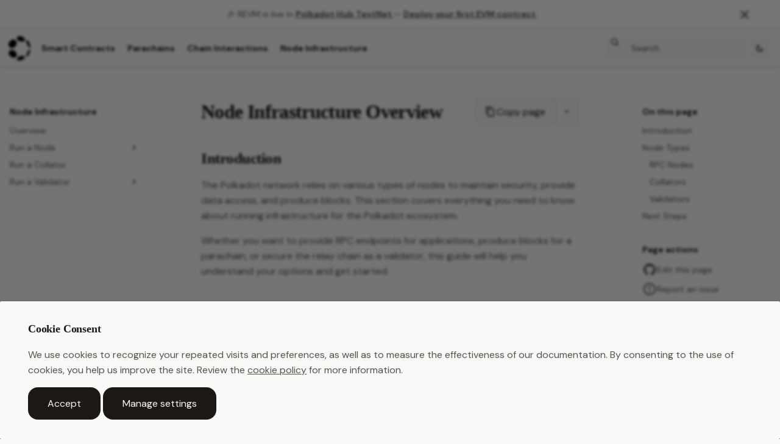

--- FILE ---
content_type: text/html
request_url: https://docs.polkadot.com/node-infrastructure/
body_size: 21533
content:
<!doctype html><html lang="en" class="no-js"> <head><meta charset="utf-8"><meta name="viewport" content="width=device-width,initial-scale=1"><meta name="description" content="From running RPC endpoints to producing parachain blocks or validating the relay chain, this guide explains your options and how to begin."><link rel="canonical" href="https://docs.polkadot.com/node-infrastructure/"><link rel="prev" href="../chain-interactions/accounts/query-accounts/"><link rel="next" href="run-a-node/polkadot-hub-rpc/"><link rel="icon" href="../assets/images/polkadot.png"><meta name="generator" content="mkdocs-1.6.1, mkdocs-material-9.7.1"><title>Node Infrastructure | Polkadot Developer Docs</title><link rel="stylesheet" href="../assets/stylesheets/main.484c7ddc.min.css"><link rel="stylesheet" href="../assets/stylesheets/palette.ab4e12ef.min.css"><style>:root{--md-admonition-icon--code:url('data:image/svg+xml;charset=utf-8,%3Csvg%20xmlns%3D%22http%3A//www.w3.org/2000/svg%22%20viewBox%3D%220%200%2024%2024%22%3E%3Cpath%20d%3D%22m14.6%2016.6%204.6-4.6-4.6-4.6L16%206l6%206-6%206zm-5.2%200L4.8%2012l4.6-4.6L8%206l-6%206%206%206z%22/%3E%3C/svg%3E');}</style><link rel="stylesheet" href="../assets/stylesheets/polkadot.f8e1b8.min.css"><link rel="preconnect" href="https://widget.kapa.ai/"><style data-emotion="mantine" data-s></style><script defer src="https://widget.kapa.ai/kapa-widget.bundle.js" data-website-id="3fbec0cf-5f4b-4f78-9cff-4ebf071c3bd3" data-user-analytics-cookie-enabled="false" data-project-name="Polkadot" data-modal-title="Polkadot AI Chatbot" data-project-color="#1E1E1E" data-button-hover-animation-enabled="false" data-button-text-color="var(--color-text-primary)" data-button-text-font-size="14px" data-button-position-right="unset" data-button-position-bottom="unset" data-button-height="unset" data-button-width="unset" data-button-padding="0" data-button-bg-color="transparent" data-button-border="none" data-button-box-shadow="none" data-button-animation-enabled="false" data-button-image-height="0px" data-button-image-width="0px" data-font-size-xs="12px" data-font-size-sm="14px" data-font-size-md="16px" data-font-size-lg="18px" data-font-size-xl="22px" data-modal-title-font-size="22px" data-query-input-font-size="16px" data-modal-header-bg-color="var(--color-surface)" data-modal-image-height="24px" data-modal-image-width="24px" data-project-logo="/assets/images/polkadot.png" data-modal-title-color="white" data-modal-disclaimer="This is an AI chatbot trained to answer questions about Polkadot. As such, the answers it provides might not always be accurate or up-to-date. Please use your best judgement when evaluating its responses. Also, **please refrain from sharing any personal or private information with the bot**. By submitting a query, you agree that you have read and understood [these conditions](https://polkadot.com/legal-disclosures/).
      **If you need further assistance, you can reach out to [Polkadot Support](https://support.polkadot.network/support/tickets/new?ticket_form=i_have_a_support_request).**" data-modal-disclaimer-font-size="12px" data-search-mode-enabled="false" data-search-mode-default="false" data-search-result-primary-title-font-size="16px"></script><link rel="preconnect" href="https://fonts.gstatic.com" crossorigin><link rel="stylesheet" href="https://fonts.googleapis.com/css?family=DM+Sans:300,300i,400,400i,700,700i%7CJetBrains+Mono:400,400i,700,700i&display=fallback"><style>:root{--md-text-font:"DM Sans";--md-code-font:"JetBrains Mono"}</style><link rel="preconnect" href="https://fonts.googleapis.com"><link rel="preconnect" href="https://fonts.gstatic.com" crossorigin><link href="https://fonts.googleapis.com/css2?family=Hammersmith+One&family=Montserrat:ital,wght@0,100..900;1,100..900&display=swap" rel="stylesheet"><link rel="stylesheet" href="../assets/stylesheets/terminal.5c3e28.min.css"><link rel="stylesheet" href="../assets/stylesheets/timeline-neoteroi.1edb23.min.css"><link rel="stylesheet" href="../assets/stylesheets/copy-to-llm.ac8c99.min.css"><script>__md_scope=new URL("..",location),__md_hash=e=>[...e].reduce(((e,_)=>(e<<5)-e+_.charCodeAt(0)),0),__md_get=(e,_=localStorage,t=__md_scope)=>JSON.parse(_.getItem(t.pathname+"."+e)),__md_set=(e,_,t=localStorage,a=__md_scope)=>{try{t.setItem(a.pathname+"."+e,JSON.stringify(_))}catch(e){}}</script><script id="__analytics">function __md_analytics(){function e(){dataLayer.push(arguments)}window.dataLayer=window.dataLayer||[],e("js",new Date),e("config","G-ZSKWB953ZL"),document.addEventListener("DOMContentLoaded",(function(){document.forms.search&&document.forms.search.query.addEventListener("blur",(function(){this.value&&e("event","search",{search_term:this.value})}));document$.subscribe((function(){var t=document.forms.feedback;if(void 0!==t)for(var a of t.querySelectorAll("[type=submit]"))a.addEventListener("click",(function(a){a.preventDefault();var n=document.location.pathname,d=this.getAttribute("data-md-value");e("event","feedback",{page:n,data:d}),t.firstElementChild.disabled=!0;var r=t.querySelector(".md-feedback__note [data-md-value='"+d+"']");r&&(r.hidden=!1)})),t.hidden=!1})),location$.subscribe((function(t){e("config","G-ZSKWB953ZL",{page_path:t.pathname})}))}));var t=document.createElement("script");t.async=!0,t.src="https://www.googletagmanager.com/gtag/js?id=G-ZSKWB953ZL",document.getElementById("__analytics").insertAdjacentElement("afterEnd",t)}</script><script>if("undefined"!=typeof __md_analytics){var consent=__md_get("__consent");consent&&consent.analytics&&__md_analytics()}</script><meta property="og:type" content="website"><meta property="og:title" content="Node Infrastructure - Polkadot Developer Docs"><meta property="og:description" content="Node Infrastructure"><meta property="og:image" content="https://docs.polkadot.com/assets/images/social/node-infrastructure/index.png"><meta property="og:image:type" content="image/png"><meta property="og:image:width" content="1200"><meta property="og:image:height" content="630"><meta property="og:url" content="https://docs.polkadot.com/node-infrastructure/"><meta property="twitter:card" content="summary_large_image"><meta property="twitter:title" content="Node Infrastructure - Polkadot Developer Docs"><meta property="twitter:description" content="Node Infrastructure"><meta property="twitter:image" content="https://docs.polkadot.com/assets/images/social/node-infrastructure/index.png"><link href="../assets/stylesheets/glightbox.min.css" rel="stylesheet"><style>
    html.glightbox-open { overflow: initial; height: 100%; }
    .gslide-title { margin-top: 0px; user-select: text; }
    .gslide-desc { color: #666; user-select: text; }
    .gslide-image img { background: white; }
    .gscrollbar-fixer { padding-right: 15px; }
    .gdesc-inner { font-size: 0.75rem; }
    body[data-md-color-scheme="slate"] .gdesc-inner { background: var(--md-default-bg-color);}
    body[data-md-color-scheme="slate"] .gslide-title { color: var(--md-default-fg-color);}
    body[data-md-color-scheme="slate"] .gslide-desc { color: var(--md-default-fg-color);}</style><script src="../assets/javascripts/glightbox.min.js"></script></head> <body dir="ltr" data-md-color-scheme="custom-light" data-md-color-primary="indigo" data-md-color-accent="indigo"> <input class="md-toggle" data-md-toggle="drawer" type="checkbox" id="__drawer" autocomplete="off"> <input class="md-toggle" data-md-toggle="search" type="checkbox" id="__search" autocomplete="off"> <label class="md-overlay" for="__drawer"></label> <div data-md-component="skip"> <a href="#node-infrastructure-overview" class="md-skip"> Skip to content </a> </div> <div data-md-component="announce"> <aside class="md-banner"> <div class="md-banner__inner md-grid md-typeset"> <button class="md-banner__button md-icon" aria-label="Don't show this again"> <svg xmlns="http://www.w3.org/2000/svg" viewbox="0 0 16 16"><path d="M3.72 3.72a.75.75 0 0 1 1.06 0L8 6.94l3.22-3.22a.749.749 0 0 1 1.275.326.75.75 0 0 1-.215.734L9.06 8l3.22 3.22a.749.749 0 0 1-.326 1.275.75.75 0 0 1-.734-.215L8 9.06l-3.22 3.22a.75.75 0 0 1-1.042-.018.75.75 0 0 1-.018-1.042L6.94 8 3.72 4.78a.75.75 0 0 1 0-1.06"/></svg> </button> <span aria-hidden="true">🎉</span> REVM is live in <a href="/smart-contracts/connect/" target="_blank" rel="noopener noreferrer" style="font-weight: bold;"> Polkadot Hub TestNet </a> — <a href="/smart-contracts/cookbook/smart-contracts/deploy-basic/basic-hardhat/" target="_blank" rel="noopener noreferrer" style="font-weight: bold;"> Deploy your first EVM contract </a> . </div> <script>var el=document.querySelector("[data-md-component=announce]");if(el){var content=el.querySelector(".md-typeset");__md_hash(content.innerHTML)===__md_get("__announce")&&(el.hidden=!0)}</script> </aside> </div> <header class="md-header md-header--shadow md-header--lifted" data-md-component="header"> <nav class="md-header__inner md-grid" aria-label="Header"> <a href=".." title="Polkadot Developer Docs" class="md-header__button md-logo" aria-label="Polkadot Developer Docs" data-md-component="logo"> <img src="../assets/images/polkadot.png" alt="logo"> </a> <label class="md-header__button md-icon" for="__drawer"> <svg xmlns="http://www.w3.org/2000/svg" viewbox="0 0 24 24"><path d="M3.75 5.25a.75.75 0 0 0 0 1.5h16.5a.75.75 0 0 0 0-1.5zm0 6a.75.75 0 0 0 0 1.5h16.5a.75.75 0 0 0 0-1.5zm0 6a.75.75 0 0 0 0 1.5h16.5a.75.75 0 0 0 0-1.5z"/></svg> </label> <nav class="md-tabs" aria-label="Tabs" data-md-component="tabs"> <div class="md-grid"> <ul class="md-tabs__list"> <li class="md-tabs__item"> <a href="../smart-contracts/overview/" class="md-tabs__link"> Smart Contracts </a> </li> <li class="md-tabs__item"> <a href="../parachains/get-started/" class="md-tabs__link"> Parachains </a> </li> <li class="md-tabs__item"> <a href="../chain-interactions/" class="md-tabs__link"> Chain Interactions </a> </li> <li class="md-tabs__item md-tabs__item--active"> <a href="./" class="md-tabs__link"> Node Infrastructure </a> </li> </ul> </div> </nav> <label class="md-header__button md-icon" for="__search"> <svg xmlns="http://www.w3.org/2000/svg" viewbox="0 0 16 16"><path d="M10.68 11.74a6 6 0 0 1-7.922-8.982 6 6 0 0 1 8.982 7.922l3.04 3.04a.749.749 0 0 1-.326 1.275.75.75 0 0 1-.734-.215ZM11.5 7a4.499 4.499 0 1 0-8.997 0A4.499 4.499 0 0 0 11.5 7"/></svg> </label> <div class="md-search" data-md-component="search" role="dialog"> <label class="md-search__overlay" for="__search"></label> <div class="md-search__inner" role="search"> <form class="md-search__form" name="search"> <input type="text" class="md-search__input" name="query" aria-label="Search" placeholder="Search..." autocapitalize="off" autocorrect="off" autocomplete="off" spellcheck="false" data-md-component="search-query" required> <label class="md-search__icon md-icon" for="__search"> <svg xmlns="http://www.w3.org/2000/svg" viewbox="0 0 16 16"><path d="M10.68 11.74a6 6 0 0 1-7.922-8.982 6 6 0 0 1 8.982 7.922l3.04 3.04a.749.749 0 0 1-.326 1.275.75.75 0 0 1-.734-.215ZM11.5 7a4.499 4.499 0 1 0-8.997 0A4.499 4.499 0 0 0 11.5 7"/></svg> <svg xmlns="http://www.w3.org/2000/svg" viewbox="0 0 16 16"><path d="M7.78 12.53a.75.75 0 0 1-1.06 0L2.47 8.28a.75.75 0 0 1 0-1.06l4.25-4.25a.75.75 0 0 1 1.042.018.75.75 0 0 1 .018 1.042L4.81 7h7.44a.75.75 0 0 1 0 1.5H4.81l2.97 2.97a.75.75 0 0 1 0 1.06"/></svg> </label> <nav class="md-search__options" aria-label="Search"> <button type="reset" class="md-search__icon md-icon" title="Clear" aria-label="Clear" tabindex="-1"> <svg xmlns="http://www.w3.org/2000/svg" viewbox="0 0 16 16"><path d="M3.72 3.72a.75.75 0 0 1 1.06 0L8 6.94l3.22-3.22a.749.749 0 0 1 1.275.326.75.75 0 0 1-.215.734L9.06 8l3.22 3.22a.749.749 0 0 1-.326 1.275.75.75 0 0 1-.734-.215L8 9.06l-3.22 3.22a.75.75 0 0 1-1.042-.018.75.75 0 0 1-.018-1.042L6.94 8 3.72 4.78a.75.75 0 0 1 0-1.06"/></svg> </button> </nav> </form> <div class="md-search__output"> <div class="md-search__scrollwrap" tabindex="0" data-md-scrollfix> <div class="md-search-result" data-md-component="search-result"> <div class="md-search-result__meta"> Initializing search </div> <ol class="md-search-result__list" role="presentation"></ol> </div> </div> </div> </div> </div> <form class="md-header__option" data-md-component="palette"> <input class="md-option" data-md-color-media="(prefers-color-scheme: light)" data-md-color-scheme="custom-light" data-md-color-primary="indigo" data-md-color-accent="indigo" aria-label="Switch to dark mode" type="radio" name="__palette" id="__palette_1"> <label class="md-header__button md-icon" title="Switch to dark mode" for="__palette_2" hidden> <svg xmlns="http://www.w3.org/2000/svg" viewbox="0 0 16 16"><path d="M9.598 1.591a.75.75 0 0 1 .785-.175 7.001 7.001 0 1 1-8.967 8.967.75.75 0 0 1 .961-.96 5.5 5.5 0 0 0 7.046-7.046.75.75 0 0 1 .175-.786m1.616 1.945a7 7 0 0 1-7.678 7.678 5.499 5.499 0 1 0 7.678-7.678"/></svg> </label> <input class="md-option" data-md-color-media="(prefers-color-scheme: dark)" data-md-color-scheme="custom-dark" data-md-color-primary="indigo" data-md-color-accent="indigo" aria-label="Switch to light mode" type="radio" name="__palette" id="__palette_2"> <label class="md-header__button md-icon" title="Switch to light mode" for="__palette_1" hidden> <svg xmlns="http://www.w3.org/2000/svg" viewbox="0 0 16 16"><path d="M8 12a4 4 0 1 1 0-8 4 4 0 0 1 0 8m0-1.5a2.5 2.5 0 1 0 0-5 2.5 2.5 0 0 0 0 5m5.657-8.157a.75.75 0 0 1 0 1.061l-1.061 1.06a.749.749 0 0 1-1.275-.326.75.75 0 0 1 .215-.734l1.06-1.06a.75.75 0 0 1 1.06 0Zm-9.193 9.193a.75.75 0 0 1 0 1.06l-1.06 1.061a.75.75 0 1 1-1.061-1.06l1.06-1.061a.75.75 0 0 1 1.061 0M8 0a.75.75 0 0 1 .75.75v1.5a.75.75 0 0 1-1.5 0V.75A.75.75 0 0 1 8 0M3 8a.75.75 0 0 1-.75.75H.75a.75.75 0 0 1 0-1.5h1.5A.75.75 0 0 1 3 8m13 0a.75.75 0 0 1-.75.75h-1.5a.75.75 0 0 1 0-1.5h1.5A.75.75 0 0 1 16 8m-8 5a.75.75 0 0 1 .75.75v1.5a.75.75 0 0 1-1.5 0v-1.5A.75.75 0 0 1 8 13m3.536-1.464a.75.75 0 0 1 1.06 0l1.061 1.06a.75.75 0 0 1-1.06 1.061l-1.061-1.06a.75.75 0 0 1 0-1.061M2.343 2.343a.75.75 0 0 1 1.061 0l1.06 1.061a.75.75 0 0 1-.018 1.042.75.75 0 0 1-1.042.018l-1.06-1.06a.75.75 0 0 1 0-1.06Z"/></svg> </label> </form> <script>var palette=__md_get("__palette");if(palette&&palette.color){if("(prefers-color-scheme)"===palette.color.media){var media=matchMedia("(prefers-color-scheme: light)"),input=document.querySelector(media.matches?"[data-md-color-media='(prefers-color-scheme: light)']":"[data-md-color-media='(prefers-color-scheme: dark)']");palette.color.media=input.getAttribute("data-md-color-media"),palette.color.scheme=input.getAttribute("data-md-color-scheme"),palette.color.primary=input.getAttribute("data-md-color-primary"),palette.color.accent=input.getAttribute("data-md-color-accent")}for(var[key,value]of Object.entries(palette.color))document.body.setAttribute("data-md-color-"+key,value)}</script> </nav> </header> <div class="md-container" data-md-component="container"> <main class="md-main" data-md-component="main"> <div class="md-main__inner md-grid"> <div class="md-sidebar md-sidebar--primary" data-md-component="sidebar" data-md-type="navigation"> <div class="md-sidebar__scrollwrap"> <div class="md-sidebar__inner"> <nav class="md-nav md-nav--primary md-nav--lifted" aria-label="Navigation" data-md-level="0"> <label class="md-nav__title" for="__drawer"> <a href=".." title="Polkadot Developer Docs" class="md-nav__button md-logo" aria-label="Polkadot Developer Docs" data-md-component="logo"> <img src="../assets/images/polkadot.png" alt="logo"> </a> Polkadot Developer Docs </label> <ul class="md-nav__list" data-md-scrollfix> <li class="md-nav__item"> <a href=".." class="md-nav__link"> <span class="md-ellipsis"> Home </span> </a> </li> <li class="md-nav__item md-nav__item--nested"> <input class="md-nav__toggle md-toggle " type="checkbox" id="__nav_2"> <label class="md-nav__link" for="__nav_2" id="__nav_2_label" tabindex="0"> <span class="md-ellipsis"> Smart Contracts </span> <span class="md-nav__icon md-icon"></span> </label> <nav class="md-nav" data-md-level="1" aria-labelledby="__nav_2_label" aria-expanded="false"> <label class="md-nav__title" for="__nav_2"> <span class="md-nav__icon md-icon"></span> Smart Contracts </label> <ul class="md-nav__list" data-md-scrollfix> <li class="md-nav__item"> <a href="../smart-contracts/overview/" class="md-nav__link"> <span class="md-ellipsis"> Overview </span> </a> </li> <li class="md-nav__item"> <a href="../smart-contracts/get-started/" class="md-nav__link"> <span class="md-ellipsis"> Get Started </span> </a> </li> <li class="md-nav__item"> <a href="../smart-contracts/connect/" class="md-nav__link"> <span class="md-ellipsis"> Connect to Polkadot </span> </a> </li> <li class="md-nav__item"> <a href="../smart-contracts/explorers/" class="md-nav__link"> <span class="md-ellipsis"> Explorers </span> </a> </li> <li class="md-nav__item"> <a href="../smart-contracts/faucet/" class="md-nav__link"> <span class="md-ellipsis"> Faucet </span> </a> </li> <li class="md-nav__item md-nav__item--nested"> <input class="md-nav__toggle md-toggle " type="checkbox" id="__nav_2_6"> <label class="md-nav__link" for="__nav_2_6" id="__nav_2_6_label" tabindex="0"> <span class="md-ellipsis"> Polkadot for Ethereum Developers </span> <span class="md-nav__icon md-icon"></span> </label> <nav class="md-nav" data-md-level="2" aria-labelledby="__nav_2_6_label" aria-expanded="false"> <label class="md-nav__title" for="__nav_2_6"> <span class="md-nav__icon md-icon"></span> Polkadot for Ethereum Developers </label> <ul class="md-nav__list" data-md-scrollfix> <li class="md-nav__item"> <a href="../smart-contracts/for-eth-devs/accounts/" class="md-nav__link"> <span class="md-ellipsis"> Accounts </span> </a> </li> <li class="md-nav__item"> <a href="../smart-contracts/for-eth-devs/gas-model/" class="md-nav__link"> <span class="md-ellipsis"> Gas Model </span> </a> </li> <li class="md-nav__item"> <a href="../smart-contracts/for-eth-devs/contract-deployment/" class="md-nav__link"> <span class="md-ellipsis"> Contract Deployment </span> </a> </li> <li class="md-nav__item"> <a href="../smart-contracts/for-eth-devs/blocks-transactions-fees/" class="md-nav__link"> <span class="md-ellipsis"> Blocks, Transactions, and Fees </span> </a> </li> <li class="md-nav__item"> <a href="../smart-contracts/for-eth-devs/dual-vm-stack/" class="md-nav__link"> <span class="md-ellipsis"> Dual VM Stack </span> </a> </li> <li class="md-nav__item"> <a href="../smart-contracts/for-eth-devs/json-rpc-apis/" class="md-nav__link"> <span class="md-ellipsis"> JSON-RPC APIs </span> </a> </li> </ul> </nav> </li> <li class="md-nav__item md-nav__item--nested"> <input class="md-nav__toggle md-toggle " type="checkbox" id="__nav_2_7"> <label class="md-nav__link" for="__nav_2_7" id="__nav_2_7_label" tabindex="0"> <span class="md-ellipsis"> Cookbook </span> <span class="md-nav__icon md-icon"></span> </label> <nav class="md-nav" data-md-level="2" aria-labelledby="__nav_2_7_label" aria-expanded="false"> <label class="md-nav__title" for="__nav_2_7"> <span class="md-nav__icon md-icon"></span> Cookbook </label> <ul class="md-nav__list" data-md-scrollfix> <li class="md-nav__item"> <a href="../smart-contracts/cookbook/" class="md-nav__link"> <span class="md-ellipsis"> Overview </span> </a> </li> <li class="md-nav__item"> <a href="/smart-contracts/faucet/" class="md-nav__link"> <span class="md-ellipsis"> Get Tokens from the Faucet </span> </a> </li> <li class="md-nav__item md-nav__item--nested"> <input class="md-nav__toggle md-toggle " type="checkbox" id="__nav_2_7_3"> <label class="md-nav__link" for="__nav_2_7_3" id="__nav_2_7_3_label" tabindex="0"> <span class="md-ellipsis"> Build Smart Contracts </span> <span class="md-nav__icon md-icon"></span> </label> <nav class="md-nav" data-md-level="3" aria-labelledby="__nav_2_7_3_label" aria-expanded="false"> <label class="md-nav__title" for="__nav_2_7_3"> <span class="md-nav__icon md-icon"></span> Build Smart Contracts </label> <ul class="md-nav__list" data-md-scrollfix> <li class="md-nav__item md-nav__item--nested"> <input class="md-nav__toggle md-toggle " type="checkbox" id="__nav_2_7_3_1"> <label class="md-nav__link" for="__nav_2_7_3_1" id="__nav_2_7_3_1_label" tabindex="0"> <span class="md-ellipsis"> Deploy a Basic Contract </span> <span class="md-nav__icon md-icon"></span> </label> <nav class="md-nav" data-md-level="4" aria-labelledby="__nav_2_7_3_1_label" aria-expanded="false"> <label class="md-nav__title" for="__nav_2_7_3_1"> <span class="md-nav__icon md-icon"></span> Deploy a Basic Contract </label> <ul class="md-nav__list" data-md-scrollfix> <li class="md-nav__item"> <a href="../smart-contracts/cookbook/smart-contracts/deploy-basic/basic-remix/" class="md-nav__link"> <span class="md-ellipsis"> <span class="twemoji nav-title"> <span aria-hidden="true"> <svg xmlns="http://www.w3.org/2000/svg" version="1.1" viewbox="0 0 420 400"> <path fill="currentColor" d="
    M 208.00 16.00
    Q 217.88 16.00 220.95 16.28
    Q 270.91 20.90 308.68 50.42
    C 337.50 72.95 357.73 103.73 367.03 139.20
    A 1.19 1.18 80.9 0 0 368.23 140.08
    C 383.55 139.27 403.87 143.73 410.26 159.32
    Q 412.12 163.85 412.12 173.97
    Q 412.11 185.73 410.86 198.32
    C 408.94 217.74 402.97 240.63 386.81 252.53
    Q 379.84 257.65 369.48 259.24
    C 354.50 261.53 340.03 260.21 325.36 257.77
    A 0.76 0.75 21.4 0 1 324.85 256.61
    C 353.15 213.75 355.45 158.52 330.94 113.53
    C 307.62 70.73 264.69 43.38 215.74 40.35
    Q 214.23 40.25 208.00 40.25
    Q 201.76 40.26 200.25 40.35
    C 151.30 43.38 108.37 70.73 85.06 113.54
    C 60.55 158.53 62.85 213.76 91.15 256.62
    A 0.76 0.75 -21.4 0 1 90.64 257.78
    C 75.97 260.22 61.50 261.54 46.52 259.25
    Q 36.16 257.66 29.19 252.54
    C 13.03 240.64 7.06 217.75 5.14 198.33
    Q 3.89 185.74 3.88 173.98
    Q 3.88 163.86 5.74 159.33
    C 12.13 143.74 32.45 139.28 47.77 140.09
    A 1.19 1.18 -80.9 0 0 48.97 139.21
    C 58.27 103.74 78.49 72.96 107.31 50.42
    Q 145.08 20.90 195.04 16.28
    Q 198.11 16.00 208.00 16.00
    Z
  "/> <path fill="currentColor" d="
    M 208.01 82.89
    Q 208.28 82.89 208.38 82.66
    Q 213.71 70.34 217.60 61.17
    A 0.88 0.87 -75.9 0 1 218.49 60.63
    Q 232.83 61.88 246.02 66.31
    A 0.90 0.88 9.7 0 1 246.63 67.15
    L 246.63 90.75
    A 0.36 0.36 0.0 0 0 247.23 91.01
    L 264.42 75.06
    A 1.16 1.15 38.0 0 1 265.76 74.90
    Q 278.08 81.62 288.70 91.14
    A 0.69 0.69 0.0 0 1 288.87 91.94
    L 278.79 113.86
    A 0.40 0.39 2.6 0 0 279.28 114.39
    L 302.15 106.76
    A 1.24 1.23 -27.7 0 1 303.51 107.18
    Q 311.99 118.32 317.61 130.83
    A 0.91 0.90 57.5 0 1 317.38 131.89
    L 298.75 148.24
    A 0.41 0.41 0.0 0 0 298.99 148.95
    L 323.99 151.21
    A 0.97 0.96 -4.7 0 1 324.84 151.93
    Q 328.13 165.23 328.25 179.12
    A 0.61 0.61 0.0 0 1 327.83 179.70
    L 303.21 187.91
    A 0.19 0.19 0.0 0 0 303.18 188.26
    L 325.96 201.42
    A 0.60 0.59 -69.9 0 1 326.25 202.05
    Q 322.86 220.55 314.12 236.89
    A 1.73 1.71 4.3 0 1 313.14 237.72
    Q 266.30 253.47 208.62 272.67
    Q 208.59 272.67 208.23 272.67
    Q 207.86 272.67 207.84 272.67
    Q 150.11 253.60 103.24 237.96
    A 1.73 1.71 -4.5 0 1 102.26 237.13
    Q 93.48 220.81 90.05 202.32
    A 0.60 0.59 69.7 0 1 90.34 201.69
    L 113.09 188.47
    A 0.19 0.19 0.0 0 0 113.05 188.12
    L 88.42 179.97
    A 0.61 0.61 0.0 0 1 87.99 179.39
    Q 88.08 165.50 91.34 152.19
    A 0.97 0.96 4.6 0 1 92.19 151.47
    L 117.19 149.16
    A 0.41 0.41 0.0 0 0 117.42 148.44
    L 98.76 132.14
    A 0.91 0.90 -57.7 0 1 98.53 131.08
    Q 104.12 118.55 112.57 107.40
    A 1.24 1.23 27.6 0 1 113.93 106.97
    L 136.82 114.55
    A 0.40 0.39 -2.7 0 0 137.31 114.02
    L 127.18 92.12
    A 0.69 0.69 0.0 0 1 127.35 91.32
    Q 137.94 81.78 150.25 75.03
    A 1.16 1.15 -38.2 0 1 151.59 75.19
    L 168.82 91.10
    A 0.36 0.36 0.0 0 0 169.41 90.84
    L 169.36 67.24
    A 0.90 0.88 -9.9 0 1 169.97 66.40
    Q 183.15 61.94 197.49 60.65
    A 0.88 0.87 75.8 0 1 198.38 61.19
    Q 202.29 70.35 207.64 82.66
    Q 207.74 82.89 208.01 82.89
    Z
  "/> <path fill="currentColor" d="
    M 314.72 261.41
    L 208.42 367.71
    A 0.60 0.60 0.0 0 1 207.58 367.71
    L 101.31 261.43
    A 0.60 0.60 0.0 0 1 101.92 260.43
    L 207.82 295.73
    A 0.60 0.60 0.0 0 0 208.20 295.73
    L 314.11 260.41
    A 0.60 0.60 0.0 0 1 314.72 261.41
    Z
  "/> </svg> </span> Remix IDE </span> </span> </a> </li> <li class="md-nav__item"> <a href="../smart-contracts/cookbook/smart-contracts/deploy-basic/basic-hardhat/" class="md-nav__link"> <span class="md-ellipsis"> <span class="twemoji nav-title"> <span aria-hidden="true"> <svg viewbox="0 -5 49.879951 47.5" version="1.1" width="49.879951" height="47.5" xmlns="http://www.w3.org/2000/svg"> <path fill="currentColor" fill-rule="evenodd" clip-rule="evenodd" d="m 24.9391,7.81543 -5.3453,9.02237 5.3453,3.2888 z M 24.9414,7.81934 V 20.1251 l 5.3454,-3.2845 z m -0.0003,14.09296 v 4.2907 c 0.1004,-0.1427 5.3454,-7.5806 5.3454,-7.5839 z m -0.0003,0.0014 -5.3454,-3.2877 5.3454,7.5805 z m 24.935,9.6771 v -2.4209 c 0,-0.4496 -0.757,-0.8787 -2.1163,-1.2656 l 0.0327,-3.0132 C 47.7923,20.2493 46.3521,15.7197 43.667,11.916 40.9818,8.11219 37.1813,5.21807 32.7804,3.62569 L 32.6833,3.02154 C 32.6332,2.69858 32.4917,2.39632 32.2752,2.14976 32.0588,1.9032 31.7763,1.72244 31.4604,1.62842 c -4.2193,-1.227215 -8.7057,-1.227215 -12.9249,0 -0.3168,0.09307 -0.6003,0.27329 -0.8178,0.51971 -0.2174,0.24642 -0.3598,0.54891 -0.4106,0.87233 L 17.2144,3.58354 C 12.7867,5.16091 8.95839,8.05377 6.25211,11.8671 3.54582,15.6805 2.09351,20.2284 2.09347,24.89 v 3.0262 C 0.752762,28.302 0.00658807,28.7267 0.00658807,29.1731 V 31.594 C -0.0147762,31.7358 0.0162113,31.8805 0.0938598,32.0015 0.760816,31.5081 1.52672,31.1621 2.34002,30.9866 c 2.07257,-0.5002 4.17924,-0.8498 6.3032,-1.0461 0.59549,-0.0671 1.19858,-0.0076 1.76898,0.1747 0.5704,0.1823 1.0949,0.4831 1.5386,0.8823 1.641,1.4874 3.7845,2.3125 6.0087,2.3128 H 31.923 c 2.2244,1e-4 4.3682,-0.8255 6.0086,-2.3139 0.4428,-0.4011 0.9669,-0.704 1.5373,-0.8883 0.5704,-0.1844 1.174,-0.2459 1.7703,-0.1806 2.1235,0.1949 4.2298,0.5432 6.3021,1.0419 0.7708,0.146 1.4985,0.4618 2.1295,0.924 0.036,0.0357 0.0785,0.0659 0.109,0.0995 0.0787,-0.1187 0.1127,-0.2611 0.096,-0.4021 z m -2.3343,-0.6124 c -2.0726,-0.5002 -4.1792,-0.8499 -6.3032,-1.0462 -0.5959,-0.0662 -1.1991,-0.0057 -1.7695,0.1776 -0.5704,0.1832 -1.0948,0.4848 -1.5381,0.8848 -1.6406,1.488 -3.7843,2.3132 -6.0086,2.3128 H 17.964 c -2.2233,-4e-4 -4.3659,-0.825 -6.0065,-2.3117 -0.4424,-0.4017 -0.9664,-0.7051 -1.5369,-0.8898 -0.57043,-0.1847 -1.17414,-0.2465 -1.77065,-0.1813 -2.12394,0.196 -4.2306,0.5453 -6.30321,1.0451 -0.81255,0.1777 -1.578004,0.5235 -2.246154,1.0149 1.059264,1.6071 11.781714,3.2942 24.846314,3.2942 13.0645,0 23.7815,-1.6925 24.844,-3.2931 -0.037,-0.0325 -0.0785,-0.0638 -0.109,-0.0984 -0.6388,-0.4526 -1.369,-0.7627 -2.1404,-0.9089 z"/> </svg> </span> Hardhat </span> </span> </a> </li> </ul> </nav> </li> <li class="md-nav__item md-nav__item--nested"> <input class="md-nav__toggle md-toggle " type="checkbox" id="__nav_2_7_3_2"> <label class="md-nav__link" for="__nav_2_7_3_2" id="__nav_2_7_3_2_label" tabindex="0"> <span class="md-ellipsis"> Deploy an ERC-20 </span> <span class="md-nav__icon md-icon"></span> </label> <nav class="md-nav" data-md-level="4" aria-labelledby="__nav_2_7_3_2_label" aria-expanded="false"> <label class="md-nav__title" for="__nav_2_7_3_2"> <span class="md-nav__icon md-icon"></span> Deploy an ERC-20 </label> <ul class="md-nav__list" data-md-scrollfix> <li class="md-nav__item"> <a href="../smart-contracts/cookbook/smart-contracts/deploy-erc20/erc20-remix/" class="md-nav__link"> <span class="md-ellipsis"> <span class="twemoji nav-title"> <span aria-hidden="true"> <svg xmlns="http://www.w3.org/2000/svg" version="1.1" viewbox="0 0 420 400"> <path fill="currentColor" d="
    M 208.00 16.00
    Q 217.88 16.00 220.95 16.28
    Q 270.91 20.90 308.68 50.42
    C 337.50 72.95 357.73 103.73 367.03 139.20
    A 1.19 1.18 80.9 0 0 368.23 140.08
    C 383.55 139.27 403.87 143.73 410.26 159.32
    Q 412.12 163.85 412.12 173.97
    Q 412.11 185.73 410.86 198.32
    C 408.94 217.74 402.97 240.63 386.81 252.53
    Q 379.84 257.65 369.48 259.24
    C 354.50 261.53 340.03 260.21 325.36 257.77
    A 0.76 0.75 21.4 0 1 324.85 256.61
    C 353.15 213.75 355.45 158.52 330.94 113.53
    C 307.62 70.73 264.69 43.38 215.74 40.35
    Q 214.23 40.25 208.00 40.25
    Q 201.76 40.26 200.25 40.35
    C 151.30 43.38 108.37 70.73 85.06 113.54
    C 60.55 158.53 62.85 213.76 91.15 256.62
    A 0.76 0.75 -21.4 0 1 90.64 257.78
    C 75.97 260.22 61.50 261.54 46.52 259.25
    Q 36.16 257.66 29.19 252.54
    C 13.03 240.64 7.06 217.75 5.14 198.33
    Q 3.89 185.74 3.88 173.98
    Q 3.88 163.86 5.74 159.33
    C 12.13 143.74 32.45 139.28 47.77 140.09
    A 1.19 1.18 -80.9 0 0 48.97 139.21
    C 58.27 103.74 78.49 72.96 107.31 50.42
    Q 145.08 20.90 195.04 16.28
    Q 198.11 16.00 208.00 16.00
    Z
  "/> <path fill="currentColor" d="
    M 208.01 82.89
    Q 208.28 82.89 208.38 82.66
    Q 213.71 70.34 217.60 61.17
    A 0.88 0.87 -75.9 0 1 218.49 60.63
    Q 232.83 61.88 246.02 66.31
    A 0.90 0.88 9.7 0 1 246.63 67.15
    L 246.63 90.75
    A 0.36 0.36 0.0 0 0 247.23 91.01
    L 264.42 75.06
    A 1.16 1.15 38.0 0 1 265.76 74.90
    Q 278.08 81.62 288.70 91.14
    A 0.69 0.69 0.0 0 1 288.87 91.94
    L 278.79 113.86
    A 0.40 0.39 2.6 0 0 279.28 114.39
    L 302.15 106.76
    A 1.24 1.23 -27.7 0 1 303.51 107.18
    Q 311.99 118.32 317.61 130.83
    A 0.91 0.90 57.5 0 1 317.38 131.89
    L 298.75 148.24
    A 0.41 0.41 0.0 0 0 298.99 148.95
    L 323.99 151.21
    A 0.97 0.96 -4.7 0 1 324.84 151.93
    Q 328.13 165.23 328.25 179.12
    A 0.61 0.61 0.0 0 1 327.83 179.70
    L 303.21 187.91
    A 0.19 0.19 0.0 0 0 303.18 188.26
    L 325.96 201.42
    A 0.60 0.59 -69.9 0 1 326.25 202.05
    Q 322.86 220.55 314.12 236.89
    A 1.73 1.71 4.3 0 1 313.14 237.72
    Q 266.30 253.47 208.62 272.67
    Q 208.59 272.67 208.23 272.67
    Q 207.86 272.67 207.84 272.67
    Q 150.11 253.60 103.24 237.96
    A 1.73 1.71 -4.5 0 1 102.26 237.13
    Q 93.48 220.81 90.05 202.32
    A 0.60 0.59 69.7 0 1 90.34 201.69
    L 113.09 188.47
    A 0.19 0.19 0.0 0 0 113.05 188.12
    L 88.42 179.97
    A 0.61 0.61 0.0 0 1 87.99 179.39
    Q 88.08 165.50 91.34 152.19
    A 0.97 0.96 4.6 0 1 92.19 151.47
    L 117.19 149.16
    A 0.41 0.41 0.0 0 0 117.42 148.44
    L 98.76 132.14
    A 0.91 0.90 -57.7 0 1 98.53 131.08
    Q 104.12 118.55 112.57 107.40
    A 1.24 1.23 27.6 0 1 113.93 106.97
    L 136.82 114.55
    A 0.40 0.39 -2.7 0 0 137.31 114.02
    L 127.18 92.12
    A 0.69 0.69 0.0 0 1 127.35 91.32
    Q 137.94 81.78 150.25 75.03
    A 1.16 1.15 -38.2 0 1 151.59 75.19
    L 168.82 91.10
    A 0.36 0.36 0.0 0 0 169.41 90.84
    L 169.36 67.24
    A 0.90 0.88 -9.9 0 1 169.97 66.40
    Q 183.15 61.94 197.49 60.65
    A 0.88 0.87 75.8 0 1 198.38 61.19
    Q 202.29 70.35 207.64 82.66
    Q 207.74 82.89 208.01 82.89
    Z
  "/> <path fill="currentColor" d="
    M 314.72 261.41
    L 208.42 367.71
    A 0.60 0.60 0.0 0 1 207.58 367.71
    L 101.31 261.43
    A 0.60 0.60 0.0 0 1 101.92 260.43
    L 207.82 295.73
    A 0.60 0.60 0.0 0 0 208.20 295.73
    L 314.11 260.41
    A 0.60 0.60 0.0 0 1 314.72 261.41
    Z
  "/> </svg> </span> Remix IDE </span> </span> </a> </li> <li class="md-nav__item"> <a href="../smart-contracts/cookbook/smart-contracts/deploy-erc20/erc20-hardhat/" class="md-nav__link"> <span class="md-ellipsis"> <span class="twemoji nav-title"> <span aria-hidden="true"> <svg viewbox="0 -5 49.879951 47.5" version="1.1" width="49.879951" height="47.5" xmlns="http://www.w3.org/2000/svg"> <path fill="currentColor" fill-rule="evenodd" clip-rule="evenodd" d="m 24.9391,7.81543 -5.3453,9.02237 5.3453,3.2888 z M 24.9414,7.81934 V 20.1251 l 5.3454,-3.2845 z m -0.0003,14.09296 v 4.2907 c 0.1004,-0.1427 5.3454,-7.5806 5.3454,-7.5839 z m -0.0003,0.0014 -5.3454,-3.2877 5.3454,7.5805 z m 24.935,9.6771 v -2.4209 c 0,-0.4496 -0.757,-0.8787 -2.1163,-1.2656 l 0.0327,-3.0132 C 47.7923,20.2493 46.3521,15.7197 43.667,11.916 40.9818,8.11219 37.1813,5.21807 32.7804,3.62569 L 32.6833,3.02154 C 32.6332,2.69858 32.4917,2.39632 32.2752,2.14976 32.0588,1.9032 31.7763,1.72244 31.4604,1.62842 c -4.2193,-1.227215 -8.7057,-1.227215 -12.9249,0 -0.3168,0.09307 -0.6003,0.27329 -0.8178,0.51971 -0.2174,0.24642 -0.3598,0.54891 -0.4106,0.87233 L 17.2144,3.58354 C 12.7867,5.16091 8.95839,8.05377 6.25211,11.8671 3.54582,15.6805 2.09351,20.2284 2.09347,24.89 v 3.0262 C 0.752762,28.302 0.00658807,28.7267 0.00658807,29.1731 V 31.594 C -0.0147762,31.7358 0.0162113,31.8805 0.0938598,32.0015 0.760816,31.5081 1.52672,31.1621 2.34002,30.9866 c 2.07257,-0.5002 4.17924,-0.8498 6.3032,-1.0461 0.59549,-0.0671 1.19858,-0.0076 1.76898,0.1747 0.5704,0.1823 1.0949,0.4831 1.5386,0.8823 1.641,1.4874 3.7845,2.3125 6.0087,2.3128 H 31.923 c 2.2244,1e-4 4.3682,-0.8255 6.0086,-2.3139 0.4428,-0.4011 0.9669,-0.704 1.5373,-0.8883 0.5704,-0.1844 1.174,-0.2459 1.7703,-0.1806 2.1235,0.1949 4.2298,0.5432 6.3021,1.0419 0.7708,0.146 1.4985,0.4618 2.1295,0.924 0.036,0.0357 0.0785,0.0659 0.109,0.0995 0.0787,-0.1187 0.1127,-0.2611 0.096,-0.4021 z m -2.3343,-0.6124 c -2.0726,-0.5002 -4.1792,-0.8499 -6.3032,-1.0462 -0.5959,-0.0662 -1.1991,-0.0057 -1.7695,0.1776 -0.5704,0.1832 -1.0948,0.4848 -1.5381,0.8848 -1.6406,1.488 -3.7843,2.3132 -6.0086,2.3128 H 17.964 c -2.2233,-4e-4 -4.3659,-0.825 -6.0065,-2.3117 -0.4424,-0.4017 -0.9664,-0.7051 -1.5369,-0.8898 -0.57043,-0.1847 -1.17414,-0.2465 -1.77065,-0.1813 -2.12394,0.196 -4.2306,0.5453 -6.30321,1.0451 -0.81255,0.1777 -1.578004,0.5235 -2.246154,1.0149 1.059264,1.6071 11.781714,3.2942 24.846314,3.2942 13.0645,0 23.7815,-1.6925 24.844,-3.2931 -0.037,-0.0325 -0.0785,-0.0638 -0.109,-0.0984 -0.6388,-0.4526 -1.369,-0.7627 -2.1404,-0.9089 z"/> </svg> </span> Hardhat </span> </span> </a> </li> </ul> </nav> </li> <li class="md-nav__item md-nav__item--nested"> <input class="md-nav__toggle md-toggle " type="checkbox" id="__nav_2_7_3_3"> <label class="md-nav__link" for="__nav_2_7_3_3" id="__nav_2_7_3_3_label" tabindex="0"> <span class="md-ellipsis"> Deploy an NFT </span> <span class="md-nav__icon md-icon"></span> </label> <nav class="md-nav" data-md-level="4" aria-labelledby="__nav_2_7_3_3_label" aria-expanded="false"> <label class="md-nav__title" for="__nav_2_7_3_3"> <span class="md-nav__icon md-icon"></span> Deploy an NFT </label> <ul class="md-nav__list" data-md-scrollfix> <li class="md-nav__item"> <a href="../smart-contracts/cookbook/smart-contracts/deploy-nft/nft-remix/" class="md-nav__link"> <span class="md-ellipsis"> <span class="twemoji nav-title"> <span aria-hidden="true"> <svg xmlns="http://www.w3.org/2000/svg" version="1.1" viewbox="0 0 420 400"> <path fill="currentColor" d="
    M 208.00 16.00
    Q 217.88 16.00 220.95 16.28
    Q 270.91 20.90 308.68 50.42
    C 337.50 72.95 357.73 103.73 367.03 139.20
    A 1.19 1.18 80.9 0 0 368.23 140.08
    C 383.55 139.27 403.87 143.73 410.26 159.32
    Q 412.12 163.85 412.12 173.97
    Q 412.11 185.73 410.86 198.32
    C 408.94 217.74 402.97 240.63 386.81 252.53
    Q 379.84 257.65 369.48 259.24
    C 354.50 261.53 340.03 260.21 325.36 257.77
    A 0.76 0.75 21.4 0 1 324.85 256.61
    C 353.15 213.75 355.45 158.52 330.94 113.53
    C 307.62 70.73 264.69 43.38 215.74 40.35
    Q 214.23 40.25 208.00 40.25
    Q 201.76 40.26 200.25 40.35
    C 151.30 43.38 108.37 70.73 85.06 113.54
    C 60.55 158.53 62.85 213.76 91.15 256.62
    A 0.76 0.75 -21.4 0 1 90.64 257.78
    C 75.97 260.22 61.50 261.54 46.52 259.25
    Q 36.16 257.66 29.19 252.54
    C 13.03 240.64 7.06 217.75 5.14 198.33
    Q 3.89 185.74 3.88 173.98
    Q 3.88 163.86 5.74 159.33
    C 12.13 143.74 32.45 139.28 47.77 140.09
    A 1.19 1.18 -80.9 0 0 48.97 139.21
    C 58.27 103.74 78.49 72.96 107.31 50.42
    Q 145.08 20.90 195.04 16.28
    Q 198.11 16.00 208.00 16.00
    Z
  "/> <path fill="currentColor" d="
    M 208.01 82.89
    Q 208.28 82.89 208.38 82.66
    Q 213.71 70.34 217.60 61.17
    A 0.88 0.87 -75.9 0 1 218.49 60.63
    Q 232.83 61.88 246.02 66.31
    A 0.90 0.88 9.7 0 1 246.63 67.15
    L 246.63 90.75
    A 0.36 0.36 0.0 0 0 247.23 91.01
    L 264.42 75.06
    A 1.16 1.15 38.0 0 1 265.76 74.90
    Q 278.08 81.62 288.70 91.14
    A 0.69 0.69 0.0 0 1 288.87 91.94
    L 278.79 113.86
    A 0.40 0.39 2.6 0 0 279.28 114.39
    L 302.15 106.76
    A 1.24 1.23 -27.7 0 1 303.51 107.18
    Q 311.99 118.32 317.61 130.83
    A 0.91 0.90 57.5 0 1 317.38 131.89
    L 298.75 148.24
    A 0.41 0.41 0.0 0 0 298.99 148.95
    L 323.99 151.21
    A 0.97 0.96 -4.7 0 1 324.84 151.93
    Q 328.13 165.23 328.25 179.12
    A 0.61 0.61 0.0 0 1 327.83 179.70
    L 303.21 187.91
    A 0.19 0.19 0.0 0 0 303.18 188.26
    L 325.96 201.42
    A 0.60 0.59 -69.9 0 1 326.25 202.05
    Q 322.86 220.55 314.12 236.89
    A 1.73 1.71 4.3 0 1 313.14 237.72
    Q 266.30 253.47 208.62 272.67
    Q 208.59 272.67 208.23 272.67
    Q 207.86 272.67 207.84 272.67
    Q 150.11 253.60 103.24 237.96
    A 1.73 1.71 -4.5 0 1 102.26 237.13
    Q 93.48 220.81 90.05 202.32
    A 0.60 0.59 69.7 0 1 90.34 201.69
    L 113.09 188.47
    A 0.19 0.19 0.0 0 0 113.05 188.12
    L 88.42 179.97
    A 0.61 0.61 0.0 0 1 87.99 179.39
    Q 88.08 165.50 91.34 152.19
    A 0.97 0.96 4.6 0 1 92.19 151.47
    L 117.19 149.16
    A 0.41 0.41 0.0 0 0 117.42 148.44
    L 98.76 132.14
    A 0.91 0.90 -57.7 0 1 98.53 131.08
    Q 104.12 118.55 112.57 107.40
    A 1.24 1.23 27.6 0 1 113.93 106.97
    L 136.82 114.55
    A 0.40 0.39 -2.7 0 0 137.31 114.02
    L 127.18 92.12
    A 0.69 0.69 0.0 0 1 127.35 91.32
    Q 137.94 81.78 150.25 75.03
    A 1.16 1.15 -38.2 0 1 151.59 75.19
    L 168.82 91.10
    A 0.36 0.36 0.0 0 0 169.41 90.84
    L 169.36 67.24
    A 0.90 0.88 -9.9 0 1 169.97 66.40
    Q 183.15 61.94 197.49 60.65
    A 0.88 0.87 75.8 0 1 198.38 61.19
    Q 202.29 70.35 207.64 82.66
    Q 207.74 82.89 208.01 82.89
    Z
  "/> <path fill="currentColor" d="
    M 314.72 261.41
    L 208.42 367.71
    A 0.60 0.60 0.0 0 1 207.58 367.71
    L 101.31 261.43
    A 0.60 0.60 0.0 0 1 101.92 260.43
    L 207.82 295.73
    A 0.60 0.60 0.0 0 0 208.20 295.73
    L 314.11 260.41
    A 0.60 0.60 0.0 0 1 314.72 261.41
    Z
  "/> </svg> </span> Remix IDE </span> </span> </a> </li> <li class="md-nav__item"> <a href="../smart-contracts/cookbook/smart-contracts/deploy-nft/nft-hardhat/" class="md-nav__link"> <span class="md-ellipsis"> <span class="twemoji nav-title"> <span aria-hidden="true"> <svg viewbox="0 -5 49.879951 47.5" version="1.1" width="49.879951" height="47.5" xmlns="http://www.w3.org/2000/svg"> <path fill="currentColor" fill-rule="evenodd" clip-rule="evenodd" d="m 24.9391,7.81543 -5.3453,9.02237 5.3453,3.2888 z M 24.9414,7.81934 V 20.1251 l 5.3454,-3.2845 z m -0.0003,14.09296 v 4.2907 c 0.1004,-0.1427 5.3454,-7.5806 5.3454,-7.5839 z m -0.0003,0.0014 -5.3454,-3.2877 5.3454,7.5805 z m 24.935,9.6771 v -2.4209 c 0,-0.4496 -0.757,-0.8787 -2.1163,-1.2656 l 0.0327,-3.0132 C 47.7923,20.2493 46.3521,15.7197 43.667,11.916 40.9818,8.11219 37.1813,5.21807 32.7804,3.62569 L 32.6833,3.02154 C 32.6332,2.69858 32.4917,2.39632 32.2752,2.14976 32.0588,1.9032 31.7763,1.72244 31.4604,1.62842 c -4.2193,-1.227215 -8.7057,-1.227215 -12.9249,0 -0.3168,0.09307 -0.6003,0.27329 -0.8178,0.51971 -0.2174,0.24642 -0.3598,0.54891 -0.4106,0.87233 L 17.2144,3.58354 C 12.7867,5.16091 8.95839,8.05377 6.25211,11.8671 3.54582,15.6805 2.09351,20.2284 2.09347,24.89 v 3.0262 C 0.752762,28.302 0.00658807,28.7267 0.00658807,29.1731 V 31.594 C -0.0147762,31.7358 0.0162113,31.8805 0.0938598,32.0015 0.760816,31.5081 1.52672,31.1621 2.34002,30.9866 c 2.07257,-0.5002 4.17924,-0.8498 6.3032,-1.0461 0.59549,-0.0671 1.19858,-0.0076 1.76898,0.1747 0.5704,0.1823 1.0949,0.4831 1.5386,0.8823 1.641,1.4874 3.7845,2.3125 6.0087,2.3128 H 31.923 c 2.2244,1e-4 4.3682,-0.8255 6.0086,-2.3139 0.4428,-0.4011 0.9669,-0.704 1.5373,-0.8883 0.5704,-0.1844 1.174,-0.2459 1.7703,-0.1806 2.1235,0.1949 4.2298,0.5432 6.3021,1.0419 0.7708,0.146 1.4985,0.4618 2.1295,0.924 0.036,0.0357 0.0785,0.0659 0.109,0.0995 0.0787,-0.1187 0.1127,-0.2611 0.096,-0.4021 z m -2.3343,-0.6124 c -2.0726,-0.5002 -4.1792,-0.8499 -6.3032,-1.0462 -0.5959,-0.0662 -1.1991,-0.0057 -1.7695,0.1776 -0.5704,0.1832 -1.0948,0.4848 -1.5381,0.8848 -1.6406,1.488 -3.7843,2.3132 -6.0086,2.3128 H 17.964 c -2.2233,-4e-4 -4.3659,-0.825 -6.0065,-2.3117 -0.4424,-0.4017 -0.9664,-0.7051 -1.5369,-0.8898 -0.57043,-0.1847 -1.17414,-0.2465 -1.77065,-0.1813 -2.12394,0.196 -4.2306,0.5453 -6.30321,1.0451 -0.81255,0.1777 -1.578004,0.5235 -2.246154,1.0149 1.059264,1.6071 11.781714,3.2942 24.846314,3.2942 13.0645,0 23.7815,-1.6925 24.844,-3.2931 -0.037,-0.0325 -0.0785,-0.0638 -0.109,-0.0984 -0.6388,-0.4526 -1.369,-0.7627 -2.1404,-0.9089 z"/> </svg> </span> Hardhat </span> </span> </a> </li> </ul> </nav> </li> </ul> </nav> </li> <li class="md-nav__item md-nav__item--nested"> <input class="md-nav__toggle md-toggle " type="checkbox" id="__nav_2_7_4"> <label class="md-nav__link" for="__nav_2_7_4" id="__nav_2_7_4_label" tabindex="0"> <span class="md-ellipsis"> Create a DApp </span> <span class="md-nav__icon md-icon"></span> </label> <nav class="md-nav" data-md-level="3" aria-labelledby="__nav_2_7_4_label" aria-expanded="false"> <label class="md-nav__title" for="__nav_2_7_4"> <span class="md-nav__icon md-icon"></span> Create a DApp </label> <ul class="md-nav__list" data-md-scrollfix> <li class="md-nav__item"> <a href="../smart-contracts/cookbook/dapps/zero-to-hero/" class="md-nav__link"> <span class="md-ellipsis"> Zero to Hero </span> </a> </li> </ul> </nav> </li> <li class="md-nav__item md-nav__item--nested"> <input class="md-nav__toggle md-toggle " type="checkbox" id="__nav_2_7_5"> <label class="md-nav__link" for="__nav_2_7_5" id="__nav_2_7_5_label" tabindex="0"> <span class="md-ellipsis"> Port Ethereum DApps </span> <span class="md-nav__icon md-icon"></span> </label> <nav class="md-nav" data-md-level="3" aria-labelledby="__nav_2_7_5_label" aria-expanded="false"> <label class="md-nav__title" for="__nav_2_7_5"> <span class="md-nav__icon md-icon"></span> Port Ethereum DApps </label> <ul class="md-nav__list" data-md-scrollfix> <li class="md-nav__item"> <a href="../smart-contracts/cookbook/eth-dapps/uniswap-v2/" class="md-nav__link"> <span class="md-ellipsis"> Uniswap V2 </span> </a> </li> </ul> </nav> </li> </ul> </nav> </li> <li class="md-nav__item md-nav__item--nested"> <input class="md-nav__toggle md-toggle " type="checkbox" id="__nav_2_8"> <label class="md-nav__link" for="__nav_2_8" id="__nav_2_8_label" tabindex="0"> <span class="md-ellipsis"> Precompiles </span> <span class="md-nav__icon md-icon"></span> </label> <nav class="md-nav" data-md-level="2" aria-labelledby="__nav_2_8_label" aria-expanded="false"> <label class="md-nav__title" for="__nav_2_8"> <span class="md-nav__icon md-icon"></span> Precompiles </label> <ul class="md-nav__list" data-md-scrollfix> <li class="md-nav__item"> <a href="../smart-contracts/precompiles/" class="md-nav__link"> <span class="md-ellipsis"> Overview </span> </a> </li> <li class="md-nav__item"> <a href="../smart-contracts/precompiles/eth-native/" class="md-nav__link"> <span class="md-ellipsis"> Ethereum Native </span> </a> </li> <li class="md-nav__item"> <a href="../smart-contracts/precompiles/xcm/" class="md-nav__link"> <span class="md-ellipsis"> XCM </span> </a> </li> </ul> </nav> </li> <li class="md-nav__item md-nav__item--nested"> <input class="md-nav__toggle md-toggle " type="checkbox" id="__nav_2_9"> <label class="md-nav__link" for="__nav_2_9" id="__nav_2_9_label" tabindex="0"> <span class="md-ellipsis"> Development Environments </span> <span class="md-nav__icon md-icon"></span> </label> <nav class="md-nav" data-md-level="2" aria-labelledby="__nav_2_9_label" aria-expanded="false"> <label class="md-nav__title" for="__nav_2_9"> <span class="md-nav__icon md-icon"></span> Development Environments </label> <ul class="md-nav__list" data-md-scrollfix> <li class="md-nav__item"> <a href="../smart-contracts/dev-environments/local-dev-node/" class="md-nav__link"> <span class="md-ellipsis"> Local Development Node </span> </a> </li> <li class="md-nav__item"> <a href="../smart-contracts/dev-environments/remix/" class="md-nav__link"> <span class="md-ellipsis"> <span class="twemoji nav-title"> <span aria-hidden="true"> <svg xmlns="http://www.w3.org/2000/svg" version="1.1" viewbox="0 0 420 400"> <path fill="currentColor" d="
    M 208.00 16.00
    Q 217.88 16.00 220.95 16.28
    Q 270.91 20.90 308.68 50.42
    C 337.50 72.95 357.73 103.73 367.03 139.20
    A 1.19 1.18 80.9 0 0 368.23 140.08
    C 383.55 139.27 403.87 143.73 410.26 159.32
    Q 412.12 163.85 412.12 173.97
    Q 412.11 185.73 410.86 198.32
    C 408.94 217.74 402.97 240.63 386.81 252.53
    Q 379.84 257.65 369.48 259.24
    C 354.50 261.53 340.03 260.21 325.36 257.77
    A 0.76 0.75 21.4 0 1 324.85 256.61
    C 353.15 213.75 355.45 158.52 330.94 113.53
    C 307.62 70.73 264.69 43.38 215.74 40.35
    Q 214.23 40.25 208.00 40.25
    Q 201.76 40.26 200.25 40.35
    C 151.30 43.38 108.37 70.73 85.06 113.54
    C 60.55 158.53 62.85 213.76 91.15 256.62
    A 0.76 0.75 -21.4 0 1 90.64 257.78
    C 75.97 260.22 61.50 261.54 46.52 259.25
    Q 36.16 257.66 29.19 252.54
    C 13.03 240.64 7.06 217.75 5.14 198.33
    Q 3.89 185.74 3.88 173.98
    Q 3.88 163.86 5.74 159.33
    C 12.13 143.74 32.45 139.28 47.77 140.09
    A 1.19 1.18 -80.9 0 0 48.97 139.21
    C 58.27 103.74 78.49 72.96 107.31 50.42
    Q 145.08 20.90 195.04 16.28
    Q 198.11 16.00 208.00 16.00
    Z
  "/> <path fill="currentColor" d="
    M 208.01 82.89
    Q 208.28 82.89 208.38 82.66
    Q 213.71 70.34 217.60 61.17
    A 0.88 0.87 -75.9 0 1 218.49 60.63
    Q 232.83 61.88 246.02 66.31
    A 0.90 0.88 9.7 0 1 246.63 67.15
    L 246.63 90.75
    A 0.36 0.36 0.0 0 0 247.23 91.01
    L 264.42 75.06
    A 1.16 1.15 38.0 0 1 265.76 74.90
    Q 278.08 81.62 288.70 91.14
    A 0.69 0.69 0.0 0 1 288.87 91.94
    L 278.79 113.86
    A 0.40 0.39 2.6 0 0 279.28 114.39
    L 302.15 106.76
    A 1.24 1.23 -27.7 0 1 303.51 107.18
    Q 311.99 118.32 317.61 130.83
    A 0.91 0.90 57.5 0 1 317.38 131.89
    L 298.75 148.24
    A 0.41 0.41 0.0 0 0 298.99 148.95
    L 323.99 151.21
    A 0.97 0.96 -4.7 0 1 324.84 151.93
    Q 328.13 165.23 328.25 179.12
    A 0.61 0.61 0.0 0 1 327.83 179.70
    L 303.21 187.91
    A 0.19 0.19 0.0 0 0 303.18 188.26
    L 325.96 201.42
    A 0.60 0.59 -69.9 0 1 326.25 202.05
    Q 322.86 220.55 314.12 236.89
    A 1.73 1.71 4.3 0 1 313.14 237.72
    Q 266.30 253.47 208.62 272.67
    Q 208.59 272.67 208.23 272.67
    Q 207.86 272.67 207.84 272.67
    Q 150.11 253.60 103.24 237.96
    A 1.73 1.71 -4.5 0 1 102.26 237.13
    Q 93.48 220.81 90.05 202.32
    A 0.60 0.59 69.7 0 1 90.34 201.69
    L 113.09 188.47
    A 0.19 0.19 0.0 0 0 113.05 188.12
    L 88.42 179.97
    A 0.61 0.61 0.0 0 1 87.99 179.39
    Q 88.08 165.50 91.34 152.19
    A 0.97 0.96 4.6 0 1 92.19 151.47
    L 117.19 149.16
    A 0.41 0.41 0.0 0 0 117.42 148.44
    L 98.76 132.14
    A 0.91 0.90 -57.7 0 1 98.53 131.08
    Q 104.12 118.55 112.57 107.40
    A 1.24 1.23 27.6 0 1 113.93 106.97
    L 136.82 114.55
    A 0.40 0.39 -2.7 0 0 137.31 114.02
    L 127.18 92.12
    A 0.69 0.69 0.0 0 1 127.35 91.32
    Q 137.94 81.78 150.25 75.03
    A 1.16 1.15 -38.2 0 1 151.59 75.19
    L 168.82 91.10
    A 0.36 0.36 0.0 0 0 169.41 90.84
    L 169.36 67.24
    A 0.90 0.88 -9.9 0 1 169.97 66.40
    Q 183.15 61.94 197.49 60.65
    A 0.88 0.87 75.8 0 1 198.38 61.19
    Q 202.29 70.35 207.64 82.66
    Q 207.74 82.89 208.01 82.89
    Z
  "/> <path fill="currentColor" d="
    M 314.72 261.41
    L 208.42 367.71
    A 0.60 0.60 0.0 0 1 207.58 367.71
    L 101.31 261.43
    A 0.60 0.60 0.0 0 1 101.92 260.43
    L 207.82 295.73
    A 0.60 0.60 0.0 0 0 208.20 295.73
    L 314.11 260.41
    A 0.60 0.60 0.0 0 1 314.72 261.41
    Z
  "/> </svg> </span> Remix IDE </span> </span> </a> </li> <li class="md-nav__item"> <a href="../smart-contracts/dev-environments/hardhat/" class="md-nav__link"> <span class="md-ellipsis"> <span class="twemoji nav-title"> <span aria-hidden="true"> <svg viewbox="0 -5 49.879951 47.5" version="1.1" width="49.879951" height="47.5" xmlns="http://www.w3.org/2000/svg"> <path fill="currentColor" fill-rule="evenodd" clip-rule="evenodd" d="m 24.9391,7.81543 -5.3453,9.02237 5.3453,3.2888 z M 24.9414,7.81934 V 20.1251 l 5.3454,-3.2845 z m -0.0003,14.09296 v 4.2907 c 0.1004,-0.1427 5.3454,-7.5806 5.3454,-7.5839 z m -0.0003,0.0014 -5.3454,-3.2877 5.3454,7.5805 z m 24.935,9.6771 v -2.4209 c 0,-0.4496 -0.757,-0.8787 -2.1163,-1.2656 l 0.0327,-3.0132 C 47.7923,20.2493 46.3521,15.7197 43.667,11.916 40.9818,8.11219 37.1813,5.21807 32.7804,3.62569 L 32.6833,3.02154 C 32.6332,2.69858 32.4917,2.39632 32.2752,2.14976 32.0588,1.9032 31.7763,1.72244 31.4604,1.62842 c -4.2193,-1.227215 -8.7057,-1.227215 -12.9249,0 -0.3168,0.09307 -0.6003,0.27329 -0.8178,0.51971 -0.2174,0.24642 -0.3598,0.54891 -0.4106,0.87233 L 17.2144,3.58354 C 12.7867,5.16091 8.95839,8.05377 6.25211,11.8671 3.54582,15.6805 2.09351,20.2284 2.09347,24.89 v 3.0262 C 0.752762,28.302 0.00658807,28.7267 0.00658807,29.1731 V 31.594 C -0.0147762,31.7358 0.0162113,31.8805 0.0938598,32.0015 0.760816,31.5081 1.52672,31.1621 2.34002,30.9866 c 2.07257,-0.5002 4.17924,-0.8498 6.3032,-1.0461 0.59549,-0.0671 1.19858,-0.0076 1.76898,0.1747 0.5704,0.1823 1.0949,0.4831 1.5386,0.8823 1.641,1.4874 3.7845,2.3125 6.0087,2.3128 H 31.923 c 2.2244,1e-4 4.3682,-0.8255 6.0086,-2.3139 0.4428,-0.4011 0.9669,-0.704 1.5373,-0.8883 0.5704,-0.1844 1.174,-0.2459 1.7703,-0.1806 2.1235,0.1949 4.2298,0.5432 6.3021,1.0419 0.7708,0.146 1.4985,0.4618 2.1295,0.924 0.036,0.0357 0.0785,0.0659 0.109,0.0995 0.0787,-0.1187 0.1127,-0.2611 0.096,-0.4021 z m -2.3343,-0.6124 c -2.0726,-0.5002 -4.1792,-0.8499 -6.3032,-1.0462 -0.5959,-0.0662 -1.1991,-0.0057 -1.7695,0.1776 -0.5704,0.1832 -1.0948,0.4848 -1.5381,0.8848 -1.6406,1.488 -3.7843,2.3132 -6.0086,2.3128 H 17.964 c -2.2233,-4e-4 -4.3659,-0.825 -6.0065,-2.3117 -0.4424,-0.4017 -0.9664,-0.7051 -1.5369,-0.8898 -0.57043,-0.1847 -1.17414,-0.2465 -1.77065,-0.1813 -2.12394,0.196 -4.2306,0.5453 -6.30321,1.0451 -0.81255,0.1777 -1.578004,0.5235 -2.246154,1.0149 1.059264,1.6071 11.781714,3.2942 24.846314,3.2942 13.0645,0 23.7815,-1.6925 24.844,-3.2931 -0.037,-0.0325 -0.0785,-0.0638 -0.109,-0.0984 -0.6388,-0.4526 -1.369,-0.7627 -2.1404,-0.9089 z"/> </svg> </span> Hardhat </span> </span> </a> </li> </ul> </nav> </li> <li class="md-nav__item md-nav__item--nested"> <input class="md-nav__toggle md-toggle " type="checkbox" id="__nav_2_10"> <label class="md-nav__link" for="__nav_2_10" id="__nav_2_10_label" tabindex="0"> <span class="md-ellipsis"> Libraries </span> <span class="md-nav__icon md-icon"></span> </label> <nav class="md-nav" data-md-level="2" aria-labelledby="__nav_2_10_label" aria-expanded="false"> <label class="md-nav__title" for="__nav_2_10"> <span class="md-nav__icon md-icon"></span> Libraries </label> <ul class="md-nav__list" data-md-scrollfix> <li class="md-nav__item"> <a href="../smart-contracts/libraries/ethers-js/" class="md-nav__link"> <span class="md-ellipsis"> <span class="twemoji nav-title"> <span aria-hidden="true"> <svg xmlns="http://www.w3.org/2000/svg" viewbox="0 0 24 24"><path d="M0 0h24v24H0zm22.034 18.276c-.175-1.095-.888-2.015-3.003-2.873-.736-.345-1.554-.585-1.797-1.14-.091-.33-.105-.51-.046-.705.15-.646.915-.84 1.515-.66.39.12.75.42.976.9 1.034-.676 1.034-.676 1.755-1.125-.27-.42-.404-.601-.586-.78-.63-.705-1.469-1.065-2.834-1.034l-.705.089c-.676.165-1.32.525-1.71 1.005-1.14 1.291-.811 3.541.569 4.471 1.365 1.02 3.361 1.244 3.616 2.205.24 1.17-.87 1.545-1.966 1.41-.811-.18-1.26-.586-1.755-1.336l-1.83 1.051c.21.48.45.689.81 1.109 1.74 1.756 6.09 1.666 6.871-1.004.029-.09.24-.705.074-1.65zm-8.983-7.245h-2.248c0 1.938-.009 3.864-.009 5.805 0 1.232.063 2.363-.138 2.711-.33.689-1.18.601-1.566.48-.396-.196-.597-.466-.83-.855-.063-.105-.11-.196-.127-.196l-1.825 1.125c.305.63.75 1.172 1.324 1.517.855.51 2.004.675 3.207.405.783-.226 1.458-.691 1.811-1.411.51-.93.402-2.07.397-3.346.012-2.054 0-4.109 0-6.179z"/></svg> </span> Ethers.js </span> </span> </a> </li> <li class="md-nav__item"> <a href="../smart-contracts/libraries/web3-js/" class="md-nav__link"> <span class="md-ellipsis"> <span class="twemoji nav-title"> <span aria-hidden="true"> <svg xmlns="http://www.w3.org/2000/svg" viewbox="0 0 24 24"><path d="M0 0h24v24H0zm22.034 18.276c-.175-1.095-.888-2.015-3.003-2.873-.736-.345-1.554-.585-1.797-1.14-.091-.33-.105-.51-.046-.705.15-.646.915-.84 1.515-.66.39.12.75.42.976.9 1.034-.676 1.034-.676 1.755-1.125-.27-.42-.404-.601-.586-.78-.63-.705-1.469-1.065-2.834-1.034l-.705.089c-.676.165-1.32.525-1.71 1.005-1.14 1.291-.811 3.541.569 4.471 1.365 1.02 3.361 1.244 3.616 2.205.24 1.17-.87 1.545-1.966 1.41-.811-.18-1.26-.586-1.755-1.336l-1.83 1.051c.21.48.45.689.81 1.109 1.74 1.756 6.09 1.666 6.871-1.004.029-.09.24-.705.074-1.65zm-8.983-7.245h-2.248c0 1.938-.009 3.864-.009 5.805 0 1.232.063 2.363-.138 2.711-.33.689-1.18.601-1.566.48-.396-.196-.597-.466-.83-.855-.063-.105-.11-.196-.127-.196l-1.825 1.125c.305.63.75 1.172 1.324 1.517.855.51 2.004.675 3.207.405.783-.226 1.458-.691 1.811-1.411.51-.93.402-2.07.397-3.346.012-2.054 0-4.109 0-6.179z"/></svg> </span> Web3.js </span> </span> </a> </li> <li class="md-nav__item"> <a href="../smart-contracts/libraries/web3-py/" class="md-nav__link"> <span class="md-ellipsis"> <span class="twemoji nav-title"> <span aria-hidden="true"> <svg xmlns="http://www.w3.org/2000/svg" viewbox="0 0 24 24"><path d="m14.25.18.9.2.73.26.59.3.45.32.34.34.25.34.16.33.1.3.04.26.02.2-.01.13V8.5l-.05.63-.13.55-.21.46-.26.38-.3.31-.33.25-.35.19-.35.14-.33.1-.3.07-.26.04-.21.02H8.77l-.69.05-.59.14-.5.22-.41.27-.33.32-.27.35-.2.36-.15.37-.1.35-.07.32-.04.27-.02.21v3.06H3.17l-.21-.03-.28-.07-.32-.12-.35-.18-.36-.26-.36-.36-.35-.46-.32-.59-.28-.73-.21-.88-.14-1.05-.05-1.23.06-1.22.16-1.04.24-.87.32-.71.36-.57.4-.44.42-.33.42-.24.4-.16.36-.1.32-.05.24-.01h.16l.06.01h8.16v-.83H6.18l-.01-2.75-.02-.37.05-.34.11-.31.17-.28.25-.26.31-.23.38-.2.44-.18.51-.15.58-.12.64-.1.71-.06.77-.04.84-.02 1.27.05zm-6.3 1.98-.23.33-.08.41.08.41.23.34.33.22.41.09.41-.09.33-.22.23-.34.08-.41-.08-.41-.23-.33-.33-.22-.41-.09-.41.09zm13.09 3.95.28.06.32.12.35.18.36.27.36.35.35.47.32.59.28.73.21.88.14 1.04.05 1.23-.06 1.23-.16 1.04-.24.86-.32.71-.36.57-.4.45-.42.33-.42.24-.4.16-.36.09-.32.05-.24.02-.16-.01h-8.22v.82h5.84l.01 2.76.02.36-.05.34-.11.31-.17.29-.25.25-.31.24-.38.2-.44.17-.51.15-.58.13-.64.09-.71.07-.77.04-.84.01-1.27-.04-1.07-.14-.9-.2-.73-.25-.59-.3-.45-.33-.34-.34-.25-.34-.16-.33-.1-.3-.04-.25-.02-.2.01-.13v-5.34l.05-.64.13-.54.21-.46.26-.38.3-.32.33-.24.35-.2.35-.14.33-.1.3-.06.26-.04.21-.02.13-.01h5.84l.69-.05.59-.14.5-.21.41-.28.33-.32.27-.35.2-.36.15-.36.1-.35.07-.32.04-.28.02-.21V6.07h2.09l.14.01zm-6.47 14.25-.23.33-.08.41.08.41.23.33.33.23.41.08.41-.08.33-.23.23-.33.08-.41-.08-.41-.23-.33-.33-.23-.41-.08-.41.08z"/></svg> </span> Web3.py </span> </span> </a> </li> <li class="md-nav__item"> <a href="../smart-contracts/libraries/viem/" class="md-nav__link"> <span class="md-ellipsis"> <span class="twemoji nav-title"> <span aria-hidden="true"> <svg xmlns="http://www.w3.org/2000/svg" viewbox="0 0 24 24"><path d="M1.125 0C.502 0 0 .502 0 1.125v21.75C0 23.498.502 24 1.125 24h21.75c.623 0 1.125-.502 1.125-1.125V1.125C24 .502 23.498 0 22.875 0zm17.363 9.75q.918 0 1.627.111a6.4 6.4 0 0 1 1.306.34v2.458a4 4 0 0 0-.643-.361 5 5 0 0 0-.717-.26 5.5 5.5 0 0 0-1.426-.2q-.45 0-.819.086a2.1 2.1 0 0 0-.623.242q-.254.156-.393.374a.9.9 0 0 0-.14.49q0 .294.156.529.156.234.443.444c.287.21.423.276.696.41q.41.203.926.416.705.296 1.266.628.561.333.963.753.402.418.614.957.213.538.214 1.253 0 .986-.373 1.656a3.03 3.03 0 0 1-1.012 1.085 4.4 4.4 0 0 1-1.487.596q-.85.18-1.79.18a10 10 0 0 1-1.84-.164 5.5 5.5 0 0 1-1.512-.493v-2.63a5.03 5.03 0 0 0 3.237 1.2q.5 0 .872-.09.373-.09.623-.25.249-.162.373-.38a1.02 1.02 0 0 0-.074-1.089 2.1 2.1 0 0 0-.537-.5 5.6 5.6 0 0 0-.807-.444 28 28 0 0 0-1.007-.436q-1.377-.575-2.053-1.405t-.676-2.005q0-.92.369-1.582.368-.662 1.004-1.089a4.5 4.5 0 0 1 1.47-.629 7.5 7.5 0 0 1 1.77-.201m-15.113.188h9.563v2.166H9.506v9.646H6.789v-9.646H3.375z"/></svg> </span> viem </span> </span> </a> </li> <li class="md-nav__item"> <a href="../smart-contracts/libraries/wagmi/" class="md-nav__link"> <span class="md-ellipsis"> <span class="twemoji nav-title"> <span aria-hidden="true"> <svg xmlns="http://www.w3.org/2000/svg" viewbox="0 0 24 24"><path d="M1.125 0C.502 0 0 .502 0 1.125v21.75C0 23.498.502 24 1.125 24h21.75c.623 0 1.125-.502 1.125-1.125V1.125C24 .502 23.498 0 22.875 0zm17.363 9.75q.918 0 1.627.111a6.4 6.4 0 0 1 1.306.34v2.458a4 4 0 0 0-.643-.361 5 5 0 0 0-.717-.26 5.5 5.5 0 0 0-1.426-.2q-.45 0-.819.086a2.1 2.1 0 0 0-.623.242q-.254.156-.393.374a.9.9 0 0 0-.14.49q0 .294.156.529.156.234.443.444c.287.21.423.276.696.41q.41.203.926.416.705.296 1.266.628.561.333.963.753.402.418.614.957.213.538.214 1.253 0 .986-.373 1.656a3.03 3.03 0 0 1-1.012 1.085 4.4 4.4 0 0 1-1.487.596q-.85.18-1.79.18a10 10 0 0 1-1.84-.164 5.5 5.5 0 0 1-1.512-.493v-2.63a5.03 5.03 0 0 0 3.237 1.2q.5 0 .872-.09.373-.09.623-.25.249-.162.373-.38a1.02 1.02 0 0 0-.074-1.089 2.1 2.1 0 0 0-.537-.5 5.6 5.6 0 0 0-.807-.444 28 28 0 0 0-1.007-.436q-1.377-.575-2.053-1.405t-.676-2.005q0-.92.369-1.582.368-.662 1.004-1.089a4.5 4.5 0 0 1 1.47-.629 7.5 7.5 0 0 1 1.77-.201m-15.113.188h9.563v2.166H9.506v9.646H6.789v-9.646H3.375z"/></svg> </span> Wagmi </span> </span> </a> </li> </ul> </nav> </li> <li class="md-nav__item md-nav__item--nested"> <input class="md-nav__toggle md-toggle " type="checkbox" id="__nav_2_11"> <label class="md-nav__link" for="__nav_2_11" id="__nav_2_11_label" tabindex="0"> <span class="md-ellipsis"> Integrations </span> <span class="md-nav__icon md-icon"></span> </label> <nav class="md-nav" data-md-level="2" aria-labelledby="__nav_2_11_label" aria-expanded="false"> <label class="md-nav__title" for="__nav_2_11"> <span class="md-nav__icon md-icon"></span> Integrations </label> <ul class="md-nav__list" data-md-scrollfix> <li class="md-nav__item"> <a href="../smart-contracts/integrations/wallets/" class="md-nav__link"> <span class="md-ellipsis"> Wallets </span> </a> </li> </ul> </nav> </li> </ul> </nav> </li> <li class="md-nav__item md-nav__item--nested"> <input class="md-nav__toggle md-toggle " type="checkbox" id="__nav_3"> <label class="md-nav__link" for="__nav_3" id="__nav_3_label" tabindex="0"> <span class="md-ellipsis"> Parachains </span> <span class="md-nav__icon md-icon"></span> </label> <nav class="md-nav" data-md-level="1" aria-labelledby="__nav_3_label" aria-expanded="false"> <label class="md-nav__title" for="__nav_3"> <span class="md-nav__icon md-icon"></span> Parachains </label> <ul class="md-nav__list" data-md-scrollfix> <li class="md-nav__item"> <a href="../parachains/get-started/" class="md-nav__link"> <span class="md-ellipsis"> Get Started </span> </a> </li> <li class="md-nav__item"> <a href="../parachains/install-polkadot-sdk/" class="md-nav__link"> <span class="md-ellipsis"> Install Polkadot SDK </span> </a> </li> <li class="md-nav__item md-nav__item--nested"> <input class="md-nav__toggle md-toggle " type="checkbox" id="__nav_3_3"> <label class="md-nav__link" for="__nav_3_3" id="__nav_3_3_label" tabindex="0"> <span class="md-ellipsis"> Launch a Simple Parachain </span> <span class="md-nav__icon md-icon"></span> </label> <nav class="md-nav" data-md-level="2" aria-labelledby="__nav_3_3_label" aria-expanded="false"> <label class="md-nav__title" for="__nav_3_3"> <span class="md-nav__icon md-icon"></span> Launch a Simple Parachain </label> <ul class="md-nav__list" data-md-scrollfix> <li class="md-nav__item"> <a href="../parachains/launch-a-parachain/set-up-the-parachain-template/" class="md-nav__link"> <span class="md-ellipsis"> Set Up the Parachain Template </span> </a> </li> <li class="md-nav__item"> <a href="../parachains/launch-a-parachain/deploy-to-polkadot/" class="md-nav__link"> <span class="md-ellipsis"> Deploy to Polkadot </span> </a> </li> <li class="md-nav__item"> <a href="../parachains/launch-a-parachain/obtain-coretime/" class="md-nav__link"> <span class="md-ellipsis"> Obtain Coretime </span> </a> </li> </ul> </nav> </li> <li class="md-nav__item md-nav__item--nested"> <input class="md-nav__toggle md-toggle " type="checkbox" id="__nav_3_4"> <label class="md-nav__link" for="__nav_3_4" id="__nav_3_4_label" tabindex="0"> <span class="md-ellipsis"> Customize Your Runtime </span> <span class="md-nav__icon md-icon"></span> </label> <nav class="md-nav" data-md-level="2" aria-labelledby="__nav_3_4_label" aria-expanded="false"> <label class="md-nav__title" for="__nav_3_4"> <span class="md-nav__icon md-icon"></span> Customize Your Runtime </label> <ul class="md-nav__list" data-md-scrollfix> <li class="md-nav__item"> <a href="../parachains/customize-runtime/" class="md-nav__link"> <span class="md-ellipsis"> Overview </span> </a> </li> <li class="md-nav__item"> <a href="../parachains/customize-runtime/add-existing-pallets/" class="md-nav__link"> <span class="md-ellipsis"> Add Existing Pallets </span> </a> </li> <li class="md-nav__item"> <a href="../parachains/customize-runtime/add-pallet-instances/" class="md-nav__link"> <span class="md-ellipsis"> Add Multiple Instances of a Pallet </span> </a> </li> <li class="md-nav__item"> <a href="../parachains/customize-runtime/add-smart-contract-functionality/" class="md-nav__link"> <span class="md-ellipsis"> Add Smart Contract Functionality </span> </a> </li> <li class="md-nav__item md-nav__item--nested"> <input class="md-nav__toggle md-toggle " type="checkbox" id="__nav_3_4_5"> <label class="md-nav__link" for="__nav_3_4_5" id="__nav_3_4_5_label" tabindex="0"> <span class="md-ellipsis"> Pallet Development </span> <span class="md-nav__icon md-icon"></span> </label> <nav class="md-nav" data-md-level="3" aria-labelledby="__nav_3_4_5_label" aria-expanded="false"> <label class="md-nav__title" for="__nav_3_4_5"> <span class="md-nav__icon md-icon"></span> Pallet Development </label> <ul class="md-nav__list" data-md-scrollfix> <li class="md-nav__item"> <a href="../parachains/customize-runtime/pallet-development/create-a-pallet/" class="md-nav__link"> <span class="md-ellipsis"> Create a Custom Pallet </span> </a> </li> <li class="md-nav__item"> <a href="../parachains/customize-runtime/pallet-development/mock-runtime/" class="md-nav__link"> <span class="md-ellipsis"> Mock Your Runtime </span> </a> </li> <li class="md-nav__item"> <a href="../parachains/customize-runtime/pallet-development/pallet-testing/" class="md-nav__link"> <span class="md-ellipsis"> Unit Test Pallets </span> </a> </li> <li class="md-nav__item"> <a href="../parachains/customize-runtime/pallet-development/benchmark-pallet/" class="md-nav__link"> <span class="md-ellipsis"> Benchmark a Custom Pallet </span> </a> </li> </ul> </nav> </li> </ul> </nav> </li> <li class="md-nav__item md-nav__item--nested"> <input class="md-nav__toggle md-toggle " type="checkbox" id="__nav_3_5"> <label class="md-nav__link" for="__nav_3_5" id="__nav_3_5_label" tabindex="0"> <span class="md-ellipsis"> Test Your Runtime </span> <span class="md-nav__icon md-icon"></span> </label> <nav class="md-nav" data-md-level="2" aria-labelledby="__nav_3_5_label" aria-expanded="false"> <label class="md-nav__title" for="__nav_3_5"> <span class="md-nav__icon md-icon"></span> Test Your Runtime </label> <ul class="md-nav__list" data-md-scrollfix> <li class="md-nav__item"> <a href="../parachains/testing/fork-a-parachain/" class="md-nav__link"> <span class="md-ellipsis"> Fork a Parachain </span> </a> </li> <li class="md-nav__item"> <a href="../parachains/testing/run-a-parachain-network/" class="md-nav__link"> <span class="md-ellipsis"> Run a Parachain Network </span> </a> </li> </ul> </nav> </li> <li class="md-nav__item md-nav__item--nested"> <input class="md-nav__toggle md-toggle " type="checkbox" id="__nav_3_6"> <label class="md-nav__link" for="__nav_3_6" id="__nav_3_6_label" tabindex="0"> <span class="md-ellipsis"> Maintain and Upgrade Your Runtime </span> <span class="md-nav__icon md-icon"></span> </label> <nav class="md-nav" data-md-level="2" aria-labelledby="__nav_3_6_label" aria-expanded="false"> <label class="md-nav__title" for="__nav_3_6"> <span class="md-nav__icon md-icon"></span> Maintain and Upgrade Your Runtime </label> <ul class="md-nav__list" data-md-scrollfix> <li class="md-nav__item"> <a href="../parachains/runtime-maintenance/runtime-upgrades/" class="md-nav__link"> <span class="md-ellipsis"> Runtime Upgrades </span> </a> </li> <li class="md-nav__item"> <a href="../parachains/runtime-maintenance/storage-migrations/" class="md-nav__link"> <span class="md-ellipsis"> Storage Migrations </span> </a> </li> <li class="md-nav__item"> <a href="../parachains/runtime-maintenance/unlock-parachains/" class="md-nav__link"> <span class="md-ellipsis"> Unlock Parachains </span> </a> </li> </ul> </nav> </li> <li class="md-nav__item md-nav__item--nested"> <input class="md-nav__toggle md-toggle " type="checkbox" id="__nav_3_7"> <label class="md-nav__link" for="__nav_3_7" id="__nav_3_7_label" tabindex="0"> <span class="md-ellipsis"> Enable Interoperability </span> <span class="md-nav__icon md-icon"></span> </label> <nav class="md-nav" data-md-level="2" aria-labelledby="__nav_3_7_label" aria-expanded="false"> <label class="md-nav__title" for="__nav_3_7"> <span class="md-nav__icon md-icon"></span> Enable Interoperability </label> <ul class="md-nav__list" data-md-scrollfix> <li class="md-nav__item"> <a href="../parachains/interoperability/get-started/" class="md-nav__link"> <span class="md-ellipsis"> Get Started </span> </a> </li> <li class="md-nav__item"> <a href="../parachains/interoperability/channels-between-parachains/" class="md-nav__link"> <span class="md-ellipsis"> Open HRMP Channels Between Parachains </span> </a> </li> <li class="md-nav__item"> <a href="../parachains/interoperability/channels-with-system-parachains/" class="md-nav__link"> <span class="md-ellipsis"> Open HRMP Channels With System Parachains </span> </a> </li> </ul> </nav> </li> <li class="md-nav__item md-nav__item--nested"> <input class="md-nav__toggle md-toggle " type="checkbox" id="__nav_3_8"> <label class="md-nav__link" for="__nav_3_8" id="__nav_3_8_label" tabindex="0"> <span class="md-ellipsis"> Integrations </span> <span class="md-nav__icon md-icon"></span> </label> <nav class="md-nav" data-md-level="2" aria-labelledby="__nav_3_8_label" aria-expanded="false"> <label class="md-nav__title" for="__nav_3_8"> <span class="md-nav__icon md-icon"></span> Integrations </label> <ul class="md-nav__list" data-md-scrollfix> <li class="md-nav__item"> <a href="../parachains/integrations/wallets/" class="md-nav__link"> <span class="md-ellipsis"> Wallets </span> </a> </li> <li class="md-nav__item"> <a href="../parachains/integrations/indexers/" class="md-nav__link"> <span class="md-ellipsis"> Indexers </span> </a> </li> <li class="md-nav__item"> <a href="../parachains/integrations/oracles/" class="md-nav__link"> <span class="md-ellipsis"> Oracles </span> </a> </li> </ul> </nav> </li> </ul> </nav> </li> <li class="md-nav__item md-nav__item--nested"> <input class="md-nav__toggle md-toggle " type="checkbox" id="__nav_4"> <label class="md-nav__link" for="__nav_4" id="__nav_4_label" tabindex="0"> <span class="md-ellipsis"> Chain Interactions </span> <span class="md-nav__icon md-icon"></span> </label> <nav class="md-nav" data-md-level="1" aria-labelledby="__nav_4_label" aria-expanded="false"> <label class="md-nav__title" for="__nav_4"> <span class="md-nav__icon md-icon"></span> Chain Interactions </label> <ul class="md-nav__list" data-md-scrollfix> <li class="md-nav__item"> <a href="../chain-interactions/" class="md-nav__link"> <span class="md-ellipsis"> Overview </span> </a> </li> <li class="md-nav__item"> <a href="/smart-contracts/cookbook/" class="md-nav__link"> <span class="md-ellipsis"> Build Smart Contracts </span> </a> </li> <li class="md-nav__item md-nav__item--nested"> <input class="md-nav__toggle md-toggle " type="checkbox" id="__nav_4_3"> <label class="md-nav__link" for="__nav_4_3" id="__nav_4_3_label" tabindex="0"> <span class="md-ellipsis"> Query On-Chain Data </span> <span class="md-nav__icon md-icon"></span> </label> <nav class="md-nav" data-md-level="2" aria-labelledby="__nav_4_3_label" aria-expanded="false"> <label class="md-nav__title" for="__nav_4_3"> <span class="md-nav__icon md-icon"></span> Query On-Chain Data </label> <ul class="md-nav__list" data-md-scrollfix> <li class="md-nav__item"> <a href="../chain-interactions/query-data/query-sdks/" class="md-nav__link"> <span class="md-ellipsis"> Read Chain State with SDKs </span> </a> </li> <li class="md-nav__item"> <a href="../chain-interactions/query-data/query-rest/" class="md-nav__link"> <span class="md-ellipsis"> Read Chain State via REST API </span> </a> </li> <li class="md-nav__item"> <a href="../chain-interactions/query-data/runtime-api-calls/" class="md-nav__link"> <span class="md-ellipsis"> Call Runtime APIs </span> </a> </li> </ul> </nav> </li> <li class="md-nav__item md-nav__item--nested"> <input class="md-nav__toggle md-toggle " type="checkbox" id="__nav_4_4"> <label class="md-nav__link" for="__nav_4_4" id="__nav_4_4_label" tabindex="0"> <span class="md-ellipsis"> Send Transactions </span> <span class="md-nav__icon md-icon"></span> </label> <nav class="md-nav" data-md-level="2" aria-labelledby="__nav_4_4_label" aria-expanded="false"> <label class="md-nav__title" for="__nav_4_4"> <span class="md-nav__icon md-icon"></span> Send Transactions </label> <ul class="md-nav__list" data-md-scrollfix> <li class="md-nav__item"> <a href="../chain-interactions/send-transactions/with-sdks/" class="md-nav__link"> <span class="md-ellipsis"> Send a Transaction with SDKs </span> </a> </li> <li class="md-nav__item"> <a href="../chain-interactions/send-transactions/calculate-transaction-fees/" class="md-nav__link"> <span class="md-ellipsis"> Calculate Transaction Fees </span> </a> </li> <li class="md-nav__item"> <a href="../chain-interactions/send-transactions/pay-fees-with-different-tokens/" class="md-nav__link"> <span class="md-ellipsis"> Pay Transaction Fees with Different Tokens </span> </a> </li> <li class="md-nav__item md-nav__item--nested"> <input class="md-nav__toggle md-toggle " type="checkbox" id="__nav_4_4_4"> <label class="md-nav__link" for="__nav_4_4_4" id="__nav_4_4_4_label" tabindex="0"> <span class="md-ellipsis"> Send Cross-Chain Transactions </span> <span class="md-nav__icon md-icon"></span> </label> <nav class="md-nav" data-md-level="3" aria-labelledby="__nav_4_4_4_label" aria-expanded="false"> <label class="md-nav__title" for="__nav_4_4_4"> <span class="md-nav__icon md-icon"></span> Send Cross-Chain Transactions </label> <ul class="md-nav__list" data-md-scrollfix> <li class="md-nav__item"> <a href="../chain-interactions/send-transactions/interoperability/transfer-assets-into-polkadot/" class="md-nav__link"> <span class="md-ellipsis"> Transfer Assets into Polkadot </span> </a> </li> <li class="md-nav__item"> <a href="../chain-interactions/send-transactions/interoperability/transfer-assets-parachains/" class="md-nav__link"> <span class="md-ellipsis"> Transfer Assets Between Parachains </span> </a> </li> <li class="md-nav__item"> <a href="../chain-interactions/send-transactions/interoperability/estimate-xcm-fees/" class="md-nav__link"> <span class="md-ellipsis"> Estimate XCM Transfer Fees </span> </a> </li> <li class="md-nav__item"> <a href="../chain-interactions/send-transactions/interoperability/debug-and-preview-xcms/" class="md-nav__link"> <span class="md-ellipsis"> Debug and Preview XCM Messages </span> </a> </li> </ul> </nav> </li> </ul> </nav> </li> <li class="md-nav__item md-nav__item--nested"> <input class="md-nav__toggle md-toggle " type="checkbox" id="__nav_4_5"> <label class="md-nav__link" for="__nav_4_5" id="__nav_4_5_label" tabindex="0"> <span class="md-ellipsis"> Manage Tokens </span> <span class="md-nav__icon md-icon"></span> </label> <nav class="md-nav" data-md-level="2" aria-labelledby="__nav_4_5_label" aria-expanded="false"> <label class="md-nav__title" for="__nav_4_5"> <span class="md-nav__icon md-icon"></span> Manage Tokens </label> <ul class="md-nav__list" data-md-scrollfix> <li class="md-nav__item"> <a href="../chain-interactions/token-operations/register-local-asset/" class="md-nav__link"> <span class="md-ellipsis"> Register a Local Asset </span> </a> </li> <li class="md-nav__item"> <a href="../chain-interactions/token-operations/register-foreign-asset/" class="md-nav__link"> <span class="md-ellipsis"> Register a Foreign Asset </span> </a> </li> <li class="md-nav__item"> <a href="../chain-interactions/token-operations/convert-assets/" class="md-nav__link"> <span class="md-ellipsis"> Convert Assets </span> </a> </li> </ul> </nav> </li> <li class="md-nav__item md-nav__item--nested"> <input class="md-nav__toggle md-toggle " type="checkbox" id="__nav_4_6"> <label class="md-nav__link" for="__nav_4_6" id="__nav_4_6_label" tabindex="0"> <span class="md-ellipsis"> Manage Accounts </span> <span class="md-nav__icon md-icon"></span> </label> <nav class="md-nav" data-md-level="2" aria-labelledby="__nav_4_6_label" aria-expanded="false"> <label class="md-nav__title" for="__nav_4_6"> <span class="md-nav__icon md-icon"></span> Manage Accounts </label> <ul class="md-nav__list" data-md-scrollfix> <li class="md-nav__item"> <a href="../chain-interactions/accounts/create-account/" class="md-nav__link"> <span class="md-ellipsis"> Create an Account </span> </a> </li> <li class="md-nav__item"> <a href="../chain-interactions/accounts/query-accounts/" class="md-nav__link"> <span class="md-ellipsis"> Query Accounts Information </span> </a> </li> </ul> </nav> </li> </ul> </nav> </li> <li class="md-nav__item md-nav__item--active md-nav__item--section md-nav__item--nested"> <input class="md-nav__toggle md-toggle " type="checkbox" id="__nav_5" checked> <label class="md-nav__link" for="__nav_5" id="__nav_5_label" tabindex> <span class="md-ellipsis"> Node Infrastructure </span> <span class="md-nav__icon md-icon"></span> </label> <nav class="md-nav" data-md-level="1" aria-labelledby="__nav_5_label" aria-expanded="true"> <label class="md-nav__title" for="__nav_5"> <span class="md-nav__icon md-icon"></span> Node Infrastructure </label> <ul class="md-nav__list" data-md-scrollfix> <li class="md-nav__item md-nav__item--active"> <input class="md-nav__toggle md-toggle" type="checkbox" id="__toc"> <label class="md-nav__link md-nav__link--active" for="__toc"> <span class="md-ellipsis"> Overview </span> <span class="md-nav__icon md-icon"></span> </label> <a href="./" class="md-nav__link md-nav__link--active"> <span class="md-ellipsis"> Overview </span> </a> <nav class="md-nav md-nav--secondary" aria-label="On this page"> <label class="md-nav__title" for="__toc"> <span class="md-nav__icon md-icon"></span> On this page </label> <ul class="md-nav__list" data-md-component="toc" data-md-scrollfix> <li class="md-nav__item"> <a href="#introduction" class="md-nav__link"> <span class="md-ellipsis"> Introduction </span> </a> </li> <li class="md-nav__item"> <a href="#node-types" class="md-nav__link"> <span class="md-ellipsis"> Node Types </span> </a> <nav class="md-nav" aria-label="Node Types"> <ul class="md-nav__list"> <li class="md-nav__item"> <a href="#rpc-nodes" class="md-nav__link"> <span class="md-ellipsis"> RPC Nodes </span> </a> </li> <li class="md-nav__item"> <a href="#collators" class="md-nav__link"> <span class="md-ellipsis"> Collators </span> </a> </li> <li class="md-nav__item"> <a href="#validators" class="md-nav__link"> <span class="md-ellipsis"> Validators </span> </a> </li> </ul> </nav> </li> <li class="md-nav__item"> <a href="#next-steps" class="md-nav__link"> <span class="md-ellipsis"> Next Steps </span> </a> </li> </ul> </nav> </li> <li class="md-nav__item md-nav__item--nested"> <input class="md-nav__toggle md-toggle " type="checkbox" id="__nav_5_2"> <label class="md-nav__link" for="__nav_5_2" id="__nav_5_2_label" tabindex="0"> <span class="md-ellipsis"> Run a Node </span> <span class="md-nav__icon md-icon"></span> </label> <nav class="md-nav" data-md-level="2" aria-labelledby="__nav_5_2_label" aria-expanded="false"> <label class="md-nav__title" for="__nav_5_2"> <span class="md-nav__icon md-icon"></span> Run a Node </label> <ul class="md-nav__list" data-md-scrollfix> <li class="md-nav__item"> <a href="run-a-node/polkadot-hub-rpc/" class="md-nav__link"> <span class="md-ellipsis"> Polkadot Hub RPC Node </span> </a> </li> <li class="md-nav__item"> <a href="run-a-node/parachain-rpc/" class="md-nav__link"> <span class="md-ellipsis"> Parachain RPC Nodes </span> </a> </li> <li class="md-nav__item md-nav__item--nested"> <input class="md-nav__toggle md-toggle " type="checkbox" id="__nav_5_2_3"> <label class="md-nav__link" for="__nav_5_2_3" id="__nav_5_2_3_label" tabindex="0"> <span class="md-ellipsis"> Relay Chain Nodes </span> <span class="md-nav__icon md-icon"></span> </label> <nav class="md-nav" data-md-level="3" aria-labelledby="__nav_5_2_3_label" aria-expanded="false"> <label class="md-nav__title" for="__nav_5_2_3"> <span class="md-nav__icon md-icon"></span> Relay Chain Nodes </label> <ul class="md-nav__list" data-md-scrollfix> <li class="md-nav__item"> <a href="run-a-node/relay-chain/full-node/" class="md-nav__link"> <span class="md-ellipsis"> Set Up a Full Node </span> </a> </li> <li class="md-nav__item"> <a href="run-a-node/relay-chain/bootnode/" class="md-nav__link"> <span class="md-ellipsis"> Set Up a Bootnode </span> </a> </li> <li class="md-nav__item"> <a href="run-a-node/relay-chain/secure-wss/" class="md-nav__link"> <span class="md-ellipsis"> Set Up Secure WebSocket </span> </a> </li> </ul> </nav> </li> </ul> </nav> </li> <li class="md-nav__item"> <a href="run-a-collator/" class="md-nav__link"> <span class="md-ellipsis"> Run a Collator </span> </a> </li> <li class="md-nav__item md-nav__item--nested"> <input class="md-nav__toggle md-toggle " type="checkbox" id="__nav_5_4"> <label class="md-nav__link" for="__nav_5_4" id="__nav_5_4_label" tabindex="0"> <span class="md-ellipsis"> Run a Validator </span> <span class="md-nav__icon md-icon"></span> </label> <nav class="md-nav" data-md-level="2" aria-labelledby="__nav_5_4_label" aria-expanded="false"> <label class="md-nav__title" for="__nav_5_4"> <span class="md-nav__icon md-icon"></span> Run a Validator </label> <ul class="md-nav__list" data-md-scrollfix> <li class="md-nav__item"> <a href="run-a-validator/requirements/" class="md-nav__link"> <span class="md-ellipsis"> Requirements </span> </a> </li> <li class="md-nav__item md-nav__item--nested"> <input class="md-nav__toggle md-toggle " type="checkbox" id="__nav_5_4_2"> <label class="md-nav__link" for="__nav_5_4_2" id="__nav_5_4_2_label" tabindex="0"> <span class="md-ellipsis"> Onboarding and Offboarding </span> <span class="md-nav__icon md-icon"></span> </label> <nav class="md-nav" data-md-level="3" aria-labelledby="__nav_5_4_2_label" aria-expanded="false"> <label class="md-nav__title" for="__nav_5_4_2"> <span class="md-nav__icon md-icon"></span> Onboarding and Offboarding </label> <ul class="md-nav__list" data-md-scrollfix> <li class="md-nav__item"> <a href="run-a-validator/onboarding-and-offboarding/set-up-validator/" class="md-nav__link"> <span class="md-ellipsis"> Set Up a Validator </span> </a> </li> <li class="md-nav__item"> <a href="run-a-validator/onboarding-and-offboarding/key-management/" class="md-nav__link"> <span class="md-ellipsis"> Key Management </span> </a> </li> <li class="md-nav__item"> <a href="run-a-validator/onboarding-and-offboarding/start-validating/" class="md-nav__link"> <span class="md-ellipsis"> Start Validating </span> </a> </li> <li class="md-nav__item"> <a href="run-a-validator/onboarding-and-offboarding/stop-validating/" class="md-nav__link"> <span class="md-ellipsis"> Stop Validating </span> </a> </li> </ul> </nav> </li> <li class="md-nav__item md-nav__item--nested"> <input class="md-nav__toggle md-toggle " type="checkbox" id="__nav_5_4_3"> <label class="md-nav__link" for="__nav_5_4_3" id="__nav_5_4_3_label" tabindex="0"> <span class="md-ellipsis"> Operational Tasks </span> <span class="md-nav__icon md-icon"></span> </label> <nav class="md-nav" data-md-level="3" aria-labelledby="__nav_5_4_3_label" aria-expanded="false"> <label class="md-nav__title" for="__nav_5_4_3"> <span class="md-nav__icon md-icon"></span> Operational Tasks </label> <ul class="md-nav__list" data-md-scrollfix> <li class="md-nav__item"> <a href="run-a-validator/operational-tasks/general-management/" class="md-nav__link"> <span class="md-ellipsis"> General Management </span> </a> </li> <li class="md-nav__item"> <a href="run-a-validator/operational-tasks/upgrade-your-node/" class="md-nav__link"> <span class="md-ellipsis"> Upgrade Your Node </span> </a> </li> <li class="md-nav__item"> <a href="run-a-validator/operational-tasks/pause-validating/" class="md-nav__link"> <span class="md-ellipsis"> Pause Validating </span> </a> </li> </ul> </nav> </li> <li class="md-nav__item md-nav__item--nested"> <input class="md-nav__toggle md-toggle " type="checkbox" id="__nav_5_4_4"> <label class="md-nav__link" for="__nav_5_4_4" id="__nav_5_4_4_label" tabindex="0"> <span class="md-ellipsis"> Staking Mechanics </span> <span class="md-nav__icon md-icon"></span> </label> <nav class="md-nav" data-md-level="3" aria-labelledby="__nav_5_4_4_label" aria-expanded="false"> <label class="md-nav__title" for="__nav_5_4_4"> <span class="md-nav__icon md-icon"></span> Staking Mechanics </label> <ul class="md-nav__list" data-md-scrollfix> <li class="md-nav__item"> <a href="run-a-validator/staking-mechanics/rewards/" class="md-nav__link"> <span class="md-ellipsis"> Rewards Payout </span> </a> </li> <li class="md-nav__item"> <a href="run-a-validator/staking-mechanics/offenses-and-slashes/" class="md-nav__link"> <span class="md-ellipsis"> Offenses and Slashes </span> </a> </li> </ul> </nav> </li> </ul> </nav> </li> </ul> </nav> </li> <li class="md-nav__item md-nav__item--nested"> <input class="md-nav__toggle md-toggle " type="checkbox" id="__nav_6"> <label class="md-nav__link" for="__nav_6" id="__nav_6_label" tabindex="0"> <span class="md-ellipsis"> Technical Reference </span> <span class="md-nav__icon md-icon"></span> </label> <nav class="md-nav" data-md-level="1" aria-labelledby="__nav_6_label" aria-expanded="false"> <label class="md-nav__title" for="__nav_6"> <span class="md-nav__icon md-icon"></span> Technical Reference </label> <ul class="md-nav__list" data-md-scrollfix> <li class="md-nav__item"> <a href="../reference/" class="md-nav__link"> <span class="md-ellipsis"> Overview </span> </a> </li> <li class="md-nav__item md-nav__item--nested"> <input class="md-nav__toggle md-toggle " type="checkbox" id="__nav_6_2"> <label class="md-nav__link" for="__nav_6_2" id="__nav_6_2_label" tabindex="0"> <span class="md-ellipsis"> Polkadot Hub </span> <span class="md-nav__icon md-icon"></span> </label> <nav class="md-nav" data-md-level="2" aria-labelledby="__nav_6_2_label" aria-expanded="false"> <label class="md-nav__title" for="__nav_6_2"> <span class="md-nav__icon md-icon"></span> Polkadot Hub </label> <ul class="md-nav__list" data-md-scrollfix> <li class="md-nav__item"> <a href="../reference/polkadot-hub/" class="md-nav__link"> <span class="md-ellipsis"> Overview </span> </a> </li> <li class="md-nav__item"> <a href="../reference/polkadot-hub/smart-contracts/" class="md-nav__link"> <span class="md-ellipsis"> Smart Contracts </span> </a> </li> <li class="md-nav__item md-nav__item--nested"> <input class="md-nav__toggle md-toggle " type="checkbox" id="__nav_6_2_3"> <label class="md-nav__link" for="__nav_6_2_3" id="__nav_6_2_3_label" tabindex="0"> <span class="md-ellipsis"> Consensus and Security </span> <span class="md-nav__icon md-icon"></span> </label> <nav class="md-nav" data-md-level="3" aria-labelledby="__nav_6_2_3_label" aria-expanded="false"> <label class="md-nav__title" for="__nav_6_2_3"> <span class="md-nav__icon md-icon"></span> Consensus and Security </label> <ul class="md-nav__list" data-md-scrollfix> <li class="md-nav__item"> <a href="../reference/polkadot-hub/consensus-and-security/relay-chain/" class="md-nav__link"> <span class="md-ellipsis"> Relay Chain </span> </a> </li> <li class="md-nav__item"> <a href="../reference/polkadot-hub/consensus-and-security/pos-consensus/" class="md-nav__link"> <span class="md-ellipsis"> Proof-of-Stake Consensus </span> </a> </li> <li class="md-nav__item"> <a href="../reference/polkadot-hub/consensus-and-security/agile-coretime/" class="md-nav__link"> <span class="md-ellipsis"> Agile Coretime </span> </a> </li> </ul> </nav> </li> <li class="md-nav__item"> <a href="../reference/polkadot-hub/assets/" class="md-nav__link"> <span class="md-ellipsis"> Asset Management </span> </a> </li> <li class="md-nav__item"> <a href="../reference/polkadot-hub/bridging/" class="md-nav__link"> <span class="md-ellipsis"> Bridging </span> </a> </li> <li class="md-nav__item"> <a href="../reference/polkadot-hub/people-and-identity/" class="md-nav__link"> <span class="md-ellipsis"> People and Identity </span> </a> </li> <li class="md-nav__item"> <a href="../reference/polkadot-hub/collectives-and-daos/" class="md-nav__link"> <span class="md-ellipsis"> Collectives and DAOs </span> </a> </li> </ul> </nav> </li> <li class="md-nav__item md-nav__item--nested"> <input class="md-nav__toggle md-toggle " type="checkbox" id="__nav_6_3"> <label class="md-nav__link" for="__nav_6_3" id="__nav_6_3_label" tabindex="0"> <span class="md-ellipsis"> Parachains </span> <span class="md-nav__icon md-icon"></span> </label> <nav class="md-nav" data-md-level="2" aria-labelledby="__nav_6_3_label" aria-expanded="false"> <label class="md-nav__title" for="__nav_6_3"> <span class="md-nav__icon md-icon"></span> Parachains </label> <ul class="md-nav__list" data-md-scrollfix> <li class="md-nav__item"> <a href="../reference/parachains/" class="md-nav__link"> <span class="md-ellipsis"> Overview </span> </a> </li> <li class="md-nav__item md-nav__item--nested"> <input class="md-nav__toggle md-toggle " type="checkbox" id="__nav_6_3_2"> <label class="md-nav__link" for="__nav_6_3_2" id="__nav_6_3_2_label" tabindex="0"> <span class="md-ellipsis"> Consensus </span> <span class="md-nav__icon md-icon"></span> </label> <nav class="md-nav" data-md-level="3" aria-labelledby="__nav_6_3_2_label" aria-expanded="false"> <label class="md-nav__title" for="__nav_6_3_2"> <span class="md-nav__icon md-icon"></span> Consensus </label> <ul class="md-nav__list" data-md-scrollfix> <li class="md-nav__item"> <a href="../reference/parachains/consensus/" class="md-nav__link"> <span class="md-ellipsis"> Overview </span> </a> </li> <li class="md-nav__item"> <a href="../reference/parachains/consensus/elastic-scaling/" class="md-nav__link"> <span class="md-ellipsis"> Elastic Scaling </span> </a> </li> <li class="md-nav__item"> <a href="../reference/parachains/consensus/async-backing/" class="md-nav__link"> <span class="md-ellipsis"> Async Backing </span> </a> </li> <li class="md-nav__item"> <a href="../reference/parachains/consensus/inclusion-pipeline/" class="md-nav__link"> <span class="md-ellipsis"> Inclusion Pipeline </span> </a> </li> </ul> </nav> </li> <li class="md-nav__item"> <a href="../reference/parachains/accounts/" class="md-nav__link"> <span class="md-ellipsis"> Accounts </span> </a> </li> <li class="md-nav__item md-nav__item--nested"> <input class="md-nav__toggle md-toggle " type="checkbox" id="__nav_6_3_4"> <label class="md-nav__link" for="__nav_6_3_4" id="__nav_6_3_4_label" tabindex="0"> <span class="md-ellipsis"> Blocks, Transactions, and Fees </span> <span class="md-nav__icon md-icon"></span> </label> <nav class="md-nav" data-md-level="3" aria-labelledby="__nav_6_3_4_label" aria-expanded="false"> <label class="md-nav__title" for="__nav_6_3_4"> <span class="md-nav__icon md-icon"></span> Blocks, Transactions, and Fees </label> <ul class="md-nav__list" data-md-scrollfix> <li class="md-nav__item"> <a href="../reference/parachains/blocks-transactions-fees/blocks/" class="md-nav__link"> <span class="md-ellipsis"> Blocks </span> </a> </li> <li class="md-nav__item"> <a href="../reference/parachains/blocks-transactions-fees/transactions/" class="md-nav__link"> <span class="md-ellipsis"> Transactions </span> </a> </li> <li class="md-nav__item"> <a href="../reference/parachains/blocks-transactions-fees/fees/" class="md-nav__link"> <span class="md-ellipsis"> Fees </span> </a> </li> </ul> </nav> </li> <li class="md-nav__item"> <a href="../reference/parachains/node-and-runtime/" class="md-nav__link"> <span class="md-ellipsis"> Node and Runtime </span> </a> </li> <li class="md-nav__item"> <a href="../reference/parachains/interoperability/" class="md-nav__link"> <span class="md-ellipsis"> Interoperability </span> </a> </li> <li class="md-nav__item"> <a href="../reference/parachains/randomness/" class="md-nav__link"> <span class="md-ellipsis"> Randomness </span> </a> </li> <li class="md-nav__item"> <a href="../reference/parachains/cryptography/" class="md-nav__link"> <span class="md-ellipsis"> Cryptography </span> </a> </li> <li class="md-nav__item"> <a href="../reference/parachains/data-encoding/" class="md-nav__link"> <span class="md-ellipsis"> Data Encoding </span> </a> </li> <li class="md-nav__item"> <a href="../reference/parachains/chain-data/" class="md-nav__link"> <span class="md-ellipsis"> Chain Data </span> </a> </li> <li class="md-nav__item"> <a href="../reference/parachains/networks/" class="md-nav__link"> <span class="md-ellipsis"> Networks </span> </a> </li> </ul> </nav> </li> <li class="md-nav__item md-nav__item--nested"> <input class="md-nav__toggle md-toggle " type="checkbox" id="__nav_6_4"> <label class="md-nav__link" for="__nav_6_4" id="__nav_6_4_label" tabindex="0"> <span class="md-ellipsis"> On-Chain Governance </span> <span class="md-nav__icon md-icon"></span> </label> <nav class="md-nav" data-md-level="2" aria-labelledby="__nav_6_4_label" aria-expanded="false"> <label class="md-nav__title" for="__nav_6_4"> <span class="md-nav__icon md-icon"></span> On-Chain Governance </label> <ul class="md-nav__list" data-md-scrollfix> <li class="md-nav__item"> <a href="../reference/governance/" class="md-nav__link"> <span class="md-ellipsis"> On-Chain Governance Overview </span> </a> </li> <li class="md-nav__item"> <a href="../reference/governance/origins-tracks/" class="md-nav__link"> <span class="md-ellipsis"> Origins and Tracks </span> </a> </li> </ul> </nav> </li> <li class="md-nav__item"> <a href="../reference/glossary/" class="md-nav__link"> <span class="md-ellipsis"> Glossary </span> </a> </li> <li class="md-nav__item md-nav__item--nested"> <input class="md-nav__toggle md-toggle " type="checkbox" id="__nav_6_6"> <label class="md-nav__link" for="__nav_6_6" id="__nav_6_6_label" tabindex="0"> <span class="md-ellipsis"> Tools </span> <span class="md-nav__icon md-icon"></span> </label> <nav class="md-nav" data-md-level="2" aria-labelledby="__nav_6_6_label" aria-expanded="false"> <label class="md-nav__title" for="__nav_6_6"> <span class="md-nav__icon md-icon"></span> Tools </label> <ul class="md-nav__list" data-md-scrollfix> <li class="md-nav__item"> <a href="../reference/tools/zombienet/" class="md-nav__link"> <span class="md-ellipsis"> Zombienet </span> </a> </li> <li class="md-nav__item"> <a href="../reference/tools/chopsticks/" class="md-nav__link"> <span class="md-ellipsis"> Chopsticks </span> </a> </li> <li class="md-nav__item"> <a href="../reference/tools/moonwall/" class="md-nav__link"> <span class="md-ellipsis"> Moonwall </span> </a> </li> <li class="md-nav__item"> <a href="../reference/tools/paraspell/" class="md-nav__link"> <span class="md-ellipsis"> ParaSpell </span> </a> </li> <li class="md-nav__item"> <a href="../reference/tools/xcm-tools/" class="md-nav__link"> <span class="md-ellipsis"> XCM Tools </span> </a> </li> <li class="md-nav__item"> <a href="../reference/tools/omninode/" class="md-nav__link"> <span class="md-ellipsis"> Omninode </span> </a> </li> <li class="md-nav__item"> <a href="../reference/tools/light-clients/" class="md-nav__link"> <span class="md-ellipsis"> Light Clients </span> </a> </li> <li class="md-nav__item"> <a href="../reference/tools/dedot/" class="md-nav__link"> <span class="md-ellipsis"> Dedot </span> </a> </li> <li class="md-nav__item"> <a href="../reference/tools/papi/" class="md-nav__link"> <span class="md-ellipsis"> Polkadot-API </span> </a> </li> <li class="md-nav__item"> <a href="../reference/tools/polkadot-js-api/" class="md-nav__link"> <span class="md-ellipsis"> Polkadot.js API </span> </a> </li> <li class="md-nav__item"> <a href="../reference/tools/polkadart/" class="md-nav__link"> <span class="md-ellipsis"> Polkadart </span> </a> </li> <li class="md-nav__item"> <a href="../reference/tools/py-substrate-interface/" class="md-nav__link"> <span class="md-ellipsis"> Python Substrate Interface </span> </a> </li> <li class="md-nav__item"> <a href="../reference/tools/sidecar/" class="md-nav__link"> <span class="md-ellipsis"> Sidecar REST API </span> </a> </li> <li class="md-nav__item"> <a href="../reference/tools/subxt/" class="md-nav__link"> <span class="md-ellipsis"> Subxt </span> </a> </li> </ul> </nav> </li> </ul> </nav> </li> <li class="md-nav__item md-nav__item--nested"> <input class="md-nav__toggle md-toggle " type="checkbox" id="__nav_7"> <label class="md-nav__link" for="__nav_7" id="__nav_7_label" tabindex="0"> <span class="md-ellipsis"> Get Support </span> <span class="md-nav__icon md-icon"></span> </label> <nav class="md-nav" data-md-level="1" aria-labelledby="__nav_7_label" aria-expanded="false"> <label class="md-nav__title" for="__nav_7"> <span class="md-nav__icon md-icon"></span> Get Support </label> <ul class="md-nav__list" data-md-scrollfix> <li class="md-nav__item"> <a href="../get-support/" class="md-nav__link"> <span class="md-ellipsis"> Support Channels and Resources </span> </a> </li> <li class="md-nav__item"> <a href="../get-support/ai-ready-docs/" class="md-nav__link"> <span class="md-ellipsis"> AI Ready Docs </span> </a> </li> </ul> </nav> </li> </ul> </nav> </div> </div> </div> <div class="md-sidebar md-sidebar--secondary" data-md-component="sidebar" data-md-type="toc"> <div class="md-sidebar__scrollwrap"> <div class="md-sidebar__inner"> <nav class="md-nav md-nav--secondary" aria-label="On this page"> <label class="md-nav__title" for="__toc"> <span class="md-nav__icon md-icon"></span> On this page </label> <ul class="md-nav__list" data-md-component="toc" data-md-scrollfix> <li class="md-nav__item"> <a href="#introduction" class="md-nav__link"> <span class="md-ellipsis"> Introduction </span> </a> </li> <li class="md-nav__item"> <a href="#node-types" class="md-nav__link"> <span class="md-ellipsis"> Node Types </span> </a> <nav class="md-nav" aria-label="Node Types"> <ul class="md-nav__list"> <li class="md-nav__item"> <a href="#rpc-nodes" class="md-nav__link"> <span class="md-ellipsis"> RPC Nodes </span> </a> </li> <li class="md-nav__item"> <a href="#collators" class="md-nav__link"> <span class="md-ellipsis"> Collators </span> </a> </li> <li class="md-nav__item"> <a href="#validators" class="md-nav__link"> <span class="md-ellipsis"> Validators </span> </a> </li> </ul> </nav> </li> <li class="md-nav__item"> <a href="#next-steps" class="md-nav__link"> <span class="md-ellipsis"> Next Steps </span> </a> </li> </ul> </nav> </div><div class="feedback-actions-container"> <form class="md-feedback" name="feedback" hidden> <fieldset> <legend class="md-feedback__title"> Was this page helpful? </legend> <div class="md-feedback__inner"> <div class="md-feedback__list"> <button class="md-feedback__icon md-icon" type="submit" title="This page was helpful" data-md-value="1"> <svg xmlns="http://www.w3.org/2000/svg" viewbox="0 0 24 24"><path d="M13.349 2.378a.75.75 0 0 1 .808-.361l.127.027a3.875 3.875 0 0 1 2.879 4.97L16.527 9h1.137c2.645 0 4.513 2.591 3.676 5.1l-1.559 4.678A3.25 3.25 0 0 1 16.698 21h-5.289a4.5 4.5 0 0 1-2.828-.999A1.75 1.75 0 0 1 7 21H4.75A1.75 1.75 0 0 1 3 19.25v-8.5C3 9.784 3.784 9 4.75 9h4.67a.25.25 0 0 0 .217-.126zM8.75 18.16l.683.598a3 3 0 0 0 1.976.742h5.289a1.75 1.75 0 0 0 1.66-1.197l1.559-4.677a2.375 2.375 0 0 0-2.253-3.126H15.5a.75.75 0 0 1-.714-.979l.948-2.964a2.375 2.375 0 0 0-1.373-2.927l-3.422 5.988a1.75 1.75 0 0 1-1.519.882h-.67zm-1.5-7.66h-2.5a.25.25 0 0 0-.25.25v8.5c0 .138.112.25.25.25H7a.25.25 0 0 0 .25-.25z"/></svg> </button> <button class="md-feedback__icon md-icon" type="submit" title="This page could be improved" data-md-value="0"> <svg xmlns="http://www.w3.org/2000/svg" viewbox="0 0 24 24"><path d="M10.651 21.622a.75.75 0 0 1-.808.361l-.127-.027a3.875 3.875 0 0 1-2.879-4.97L7.473 15H6.336c-2.645 0-4.513-2.591-3.676-5.1l1.559-4.678A3.25 3.25 0 0 1 7.302 3h5.289c1.031 0 2.029.354 2.828.999A1.75 1.75 0 0 1 17 3h2.25c.966 0 1.75.784 1.75 1.75v8.5A1.75 1.75 0 0 1 19.25 15h-4.67a.25.25 0 0 0-.217.126zM15.25 5.84l-.684-.598a3 3 0 0 0-1.975-.742H7.302a1.75 1.75 0 0 0-1.66 1.197l-1.559 4.677A2.375 2.375 0 0 0 6.336 13.5H8.5a.75.75 0 0 1 .714.979l-.948 2.964a2.375 2.375 0 0 0 1.373 2.927l3.422-5.988a1.75 1.75 0 0 1 1.519-.882h.67zm1.5 7.66h2.5a.25.25 0 0 0 .25-.25v-8.5a.25.25 0 0 0-.25-.25H17a.25.25 0 0 0-.25.25z"/></svg> </button> </div> <div class="md-feedback__note"> <div data-md-value="1" hidden> Thanks for your feedback! </div> <div data-md-value="0" hidden> Thanks for your feedback! Help us improve this page by submitting <a href="https://docs.google.com/forms/d/e/1FAIpQLSdZR0p70uR78JVemft66VuL39-k6Mge9rufGZyYBeEhezF3iw/viewform?usp=pp_url&entry.1469237372=[Feedback]+Node%20Infrastructure+-+/node-infrastructure/" target="_blank" rel="noopener">additional feedback</a>. </div> </div> </div> </fieldset> <div class="divider"></div></form> <div class="edit-section"> <div class="page-actions-title">Page actions</div> <a href="https://github.com/polkadot-developers/polkadot-docs/edit/master/node-infrastructure/index.md" title="Edit this page" class="md-content__button md-icon"> <svg xmlns="http://www.w3.org/2000/svg" viewbox="0 0 24 24"><path d="M12 2A10 10 0 0 0 2 12c0 4.42 2.87 8.17 6.84 9.5.5.08.66-.23.66-.5v-1.69c-2.77.6-3.36-1.34-3.36-1.34-.46-1.16-1.11-1.47-1.11-1.47-.91-.62.07-.6.07-.6 1 .07 1.53 1.03 1.53 1.03.87 1.52 2.34 1.07 2.91.83.09-.65.35-1.09.63-1.34-2.22-.25-4.55-1.11-4.55-4.92 0-1.11.38-2 1.03-2.71-.1-.25-.45-1.29.1-2.64 0 0 .84-.27 2.75 1.02.79-.22 1.65-.33 2.5-.33s1.71.11 2.5.33c1.91-1.29 2.75-1.02 2.75-1.02.55 1.35.2 2.39.1 2.64.65.71 1.03 1.6 1.03 2.71 0 3.82-2.34 4.66-4.57 4.91.36.31.69.92.69 1.85V21c0 .27.16.59.67.5C19.14 20.16 22 16.42 22 12A10 10 0 0 0 12 2"/></svg> Edit this page </a> <a href="https://github.com/polkadot-developers/polkadot-docs/issues/new?template=docs-issue.yml&title=Issue%20on%20Overview" title="Report an issue" class="md-content__button md-icon" target="_blank"> <svg xmlns="http://www.w3.org/2000/svg" viewbox="0 0 24 24"><path d="M11 15h2v2h-2zm0-8h2v6h-2zm1-5C6.47 2 2 6.5 2 12a10 10 0 0 0 10 10 10 10 0 0 0 10-10A10 10 0 0 0 12 2m0 18a8 8 0 0 1-8-8 8 8 0 0 1 8-8 8 8 0 0 1 8 8 8 8 0 0 1-8 8"/></svg> Report an issue </a> </div> </div> </div> </div> <div class="md-content" data-md-component="content"> <article class="md-content__inner md-typeset "> <h1 id="node-infrastructure-overview">Node Infrastructure Overview<a class="headerlink" href="#node-infrastructure-overview" title="Permanent link">&para;</a></h1> <h2 id="introduction">Introduction<a class="headerlink" href="#introduction" title="Permanent link">&para;</a></h2> <p>The Polkadot network relies on various types of nodes to maintain security, provide data access, and produce blocks. This section covers everything you need to know about running infrastructure for the Polkadot ecosystem.</p> <p>Whether you want to provide RPC endpoints for applications, produce blocks for a parachain, or secure the relay chain as a validator, this guide will help you understand your options and get started.</p> <h2 id="node-types">Node Types<a class="headerlink" href="#node-types" title="Permanent link">&para;</a></h2> <h3 id="rpc-nodes">RPC Nodes<a class="headerlink" href="#rpc-nodes" title="Permanent link">&para;</a></h3> <p>RPC nodes provide API access to blockchain data without participating in consensus. They are essential infrastructure for:</p> <ul> <li><strong>Applications and dApps</strong>: Query blockchain state and submit transactions.</li> <li><strong>Block explorers</strong>: Index and display blockchain data.</li> <li><strong>Wallets</strong>: Check balances and broadcast transactions.</li> <li><strong>Development</strong>: Test and debug applications.</li> </ul> <p>RPC nodes can be run for both the relay chain and parachains, with varying levels of data retention:</p> <ul> <li><strong>Pruned nodes</strong>: Keep recent state and a limited number of finalized blocks. Suitable for most applications that only need the current state and recent history. More efficient in terms of storage and sync time.</li> <li><strong>Archive nodes</strong>: Maintain complete historical state and all blocks since genesis. Required for block explorers, analytics platforms, or applications that need to query historical data at any point in time.</li> </ul> <p><strong>Transaction Broadcasting</strong>: RPC nodes play a crucial role in transaction submission and propagation. When a client submits a transaction via RPC methods like <code>author_submitExtrinsic</code>, the node validates the transaction format, adds it to its local transaction pool, and broadcasts it across the P2P network. Block producers (collators or validators) then pick up these transactions from their pools for inclusion in blocks. This makes RPC nodes the primary gateway for users and applications to interact with the blockchain.</p> <h3 id="collators">Collators<a class="headerlink" href="#collators" title="Permanent link">&para;</a></h3> <p>Collators are block producers for parachains. They perform critical functions:</p> <ul> <li><strong>Collect transactions</strong>: Aggregate user transactions into blocks.</li> <li><strong>Produce blocks</strong>: Create parachain block candidates.</li> <li><strong>Generate and package PoV</strong>: Generate the Proof-of-Validity containing the state transition proof and necessary witness data for validation.</li> <li><strong>Submit to validators</strong>: Send block candidates and PoVs to relay chain validators.</li> </ul> <p>Unlike validators, collators do not provide security guarantees—that responsibility lies with the relay chain validators. However, collators are essential for parachain liveness and censorship resistance.</p> <h3 id="validators">Validators<a class="headerlink" href="#validators" title="Permanent link">&para;</a></h3> <p>Validators secure the Polkadot relay chain through <a href="https://wiki.polkadot.network/docs/learn-staking" target="_blank">Nominated Proof of Stake (NPoS)</a>. They:</p> <ul> <li><strong>Validate blocks</strong>: Verify parachain blocks and relay chain transactions.</li> <li><strong>Participate in consensus</strong>: Run <a href="/reference/polkadot-hub/consensus-and-security/pos-consensus/#block-production-babe" target="_blank">BABE</a> and <a href="/reference/polkadot-hub/consensus-and-security/pos-consensus/#finality-gadget-grandpa" target="_blank">GRANDPA</a> protocols.</li> <li><strong>Earn rewards</strong>: Receive staking rewards for honest behavior.</li> <li><strong>Risk slashing</strong>: Face penalties for misbehavior or downtime.</li> </ul> <p>Running a validator requires significant technical expertise, reliable infrastructure, and a stake of DOT tokens.</p> <h2 id="next-steps">Next Steps<a class="headerlink" href="#next-steps" title="Permanent link">&para;</a></h2> <div class="grid cards"> <ul> <li> <p><strong>Run RPC Nodes</strong></p> <hr> <p>Provide API access for applications, explorers, and wallets.</p> <p><a href="/node-infrastructure/run-a-node/polkadot-hub-rpc/"><span class="twemoji"><svg xmlns="http://www.w3.org/2000/svg" viewbox="0 0 24 24"><path d="M13.22 19.03a.75.75 0 0 1 0-1.06L18.19 13H3.75a.75.75 0 0 1 0-1.5h14.44l-4.97-4.97a.749.749 0 0 1 .326-1.275.75.75 0 0 1 .734.215l6.25 6.25a.75.75 0 0 1 0 1.06l-6.25 6.25a.75.75 0 0 1-1.06 0"/></svg></span> Run a Node</a></p> </li> <li> <p><strong>Run a Collator</strong></p> <hr> <p>Produce blocks for system parachains or your own parachain.</p> <p><a href="/node-infrastructure/run-a-collator/"><span class="twemoji"><svg xmlns="http://www.w3.org/2000/svg" viewbox="0 0 24 24"><path d="M13.22 19.03a.75.75 0 0 1 0-1.06L18.19 13H3.75a.75.75 0 0 1 0-1.5h14.44l-4.97-4.97a.749.749 0 0 1 .326-1.275.75.75 0 0 1 .734.215l6.25 6.25a.75.75 0 0 1 0 1.06l-6.25 6.25a.75.75 0 0 1-1.06 0"/></svg></span> Run a Collator</a></p> </li> <li> <p><strong>Run a Validator</strong></p> <hr> <p>Secure the relay chain and earn staking rewards.</p> <p><a href="/node-infrastructure/run-a-validator/requirements/"><span class="twemoji"><svg xmlns="http://www.w3.org/2000/svg" viewbox="0 0 24 24"><path d="M13.22 19.03a.75.75 0 0 1 0-1.06L18.19 13H3.75a.75.75 0 0 1 0-1.5h14.44l-4.97-4.97a.749.749 0 0 1 .326-1.275.75.75 0 0 1 .734.215l6.25 6.25a.75.75 0 0 1 0 1.06l-6.25 6.25a.75.75 0 0 1-1.06 0"/></svg></span> Run a Validator</a></p> </li> </ul> </div> <div class="md-source-file"> <small> <span class="source-file-label">Last update:</span> <span class="git-revision-date-localized-plugin git-revision-date-localized-plugin-date" title="January 14, 2026 11:42:16">January 14, 2026</span> <br> <span class="source-file-seperator">|</span> <span class="source-file-label">Created:</span> <span class="git-revision-date-localized-plugin git-revision-date-localized-plugin-date" title="January 14, 2026 11:42:16">January 14, 2026</span> </small> </div> </article> </div> <script>var target=document.getElementById(location.hash.slice(1));target&&target.name&&(target.checked=target.name.startsWith("__tabbed_"))</script> </div> <button type="button" class="md-top md-icon" data-md-component="top" hidden> <svg xmlns="http://www.w3.org/2000/svg" viewbox="0 0 24 24"><path d="M13 20h-2V8l-5.5 5.5-1.42-1.42L12 4.16l7.92 7.92-1.42 1.42L13 8z"/></svg> Back to top </button> </main> <footer class="md-footer"> <div class="md-footer-meta md-typeset"> <div class="md-footer-meta__inner md-grid"> <a href="/reference/" class="reference"> Technical Reference </a> <div class="row"> <div class="md-copyright"> <div class="md-copyright__highlight"> © 2026 Polkadot. </div> </div> <div class="policy-links"> <a href="/terms-of-use/">Terms of Use</a> <a href="/privacy-policy/">Privacy Policy</a> <a href="/cookie-policy/">Cookie Policy</a> <a href="/ai-chatbot-policy/">AI Chatbot Policy</a> </div> <div class="md-social"> <a href="https://polkadot-discord.w3f.tools" target="_blank" rel="noopener" title="Discord" class="md-social__link"> <svg xmlns="http://www.w3.org/2000/svg" viewbox="0 0 576 512"><!-- Font Awesome Free 7.1.0 by @fontawesome - https://fontawesome.com License - https://fontawesome.com/license/free (Icons: CC BY 4.0, Fonts: SIL OFL 1.1, Code: MIT License) Copyright 2025 Fonticons, Inc.--><path d="M492.5 69.8c-.2-.3-.4-.6-.8-.7-38.1-17.5-78.4-30-119.7-37.1-.4-.1-.8 0-1.1.1s-.6.4-.8.8c-5.5 9.9-10.5 20.2-14.9 30.6-44.6-6.8-89.9-6.8-134.4 0-4.5-10.5-9.5-20.7-15.1-30.6-.2-.3-.5-.6-.8-.8s-.7-.2-1.1-.2C162.5 39 122.2 51.5 84.1 69c-.3.1-.6.4-.8.7C7.1 183.5-13.8 294.6-3.6 404.2c0 .3.1.5.2.8s.3.4.5.6c44.4 32.9 94 58 146.8 74.2.4.1.8.1 1.1 0s.7-.4.9-.7c11.3-15.4 21.4-31.8 30-48.8.1-.2.2-.5.2-.8s0-.5-.1-.8-.2-.5-.4-.6-.4-.3-.7-.4c-15.8-6.1-31.2-13.4-45.9-21.9-.3-.2-.5-.4-.7-.6s-.3-.6-.3-.9 0-.6.2-.9.3-.5.6-.7c3.1-2.3 6.2-4.7 9.1-7.1.3-.2.6-.4.9-.4s.7 0 1 .1c96.2 43.9 200.4 43.9 295.5 0 .3-.1.7-.2 1-.2s.7.2.9.4c2.9 2.4 6 4.9 9.1 7.2.2.2.4.4.6.7s.2.6.2.9-.1.6-.3.9-.4.5-.6.6c-14.7 8.6-30 15.9-45.9 21.8-.2.1-.5.2-.7.4s-.3.4-.4.7-.1.5-.1.8.1.5.2.8c8.8 17 18.8 33.3 30 48.8.2.3.6.6.9.7s.8.1 1.1 0c52.9-16.2 102.6-41.3 147.1-74.2.2-.2.4-.4.5-.6s.2-.5.2-.8c12.3-126.8-20.5-236.9-86.9-334.5zm-302 267.7c-29 0-52.8-26.6-52.8-59.2s23.4-59.2 52.8-59.2c29.7 0 53.3 26.8 52.8 59.2 0 32.7-23.4 59.2-52.8 59.2m195.4 0c-29 0-52.8-26.6-52.8-59.2s23.4-59.2 52.8-59.2c29.7 0 53.3 26.8 52.8 59.2 0 32.7-23.2 59.2-52.8 59.2"/></svg> </a> <a href="https://t.me/substratedevs" target="_blank" rel="noopener" title="Telegram" class="md-social__link"> <svg xmlns="http://www.w3.org/2000/svg" viewbox="0 0 512 512"><!-- Font Awesome Free 7.1.0 by @fontawesome - https://fontawesome.com License - https://fontawesome.com/license/free (Icons: CC BY 4.0, Fonts: SIL OFL 1.1, Code: MIT License) Copyright 2025 Fonticons, Inc.--><path d="M256 8a248 248 0 1 0 0 496 248 248 0 1 0 0-496m115 168.7c-3.7 39.2-19.9 134.4-28.1 178.3-3.5 18.6-10.3 24.8-16.9 25.4-14.4 1.3-25.3-9.5-39.3-18.7-21.8-14.3-34.2-23.2-55.3-37.2-24.5-16.1-8.6-25 5.3-39.5 3.7-3.8 67.1-61.5 68.3-66.7.2-.7.3-3.1-1.2-4.4s-3.6-.8-5.1-.5c-2.2.5-37.1 23.5-104.6 69.1-9.9 6.8-18.9 10.1-26.9 9.9-8.9-.2-25.9-5-38.6-9.1-15.5-5-27.9-7.7-26.8-16.3.6-4.5 6.7-9 18.4-13.7 72.3-31.5 120.5-52.3 144.6-62.3 68.9-28.6 83.2-33.6 92.5-33.8 2.1 0 6.6.5 9.6 2.9 2 1.7 3.2 4.1 3.5 6.7.5 3.2.6 6.5.4 9.8z"/></svg> </a> <a href="https://matrix.to/#/#substratedevs:matrix.org" target="_blank" rel="noopener" title="Matrix" class="md-social__link"> <svg xmlns="http://www.w3.org/2000/svg" viewbox="0 0 24 24"><path d="M12 0C5.373 0 0 5.373 0 12s5.373 12 12 12 12-5.373 12-12S18.627 0 12 0m-1.314 4.715c3.289 0 5.956 2.66 5.956 5.943a.879.879 0 0 1-1.758 0 4.194 4.194 0 0 0-4.198-4.189.878.878 0 1 1 0-1.754m-5.092 9.504a.88.88 0 0 1-.879-.877 5.95 5.95 0 0 1 5.956-5.945.878.878 0 1 1 0 1.753 4.195 4.195 0 0 0-4.198 4.191.88.88 0 0 1-.879.878m7.735 5.067c-3.29 0-5.957-2.662-5.957-5.944a.88.88 0 0 1 1.758 0 4.194 4.194 0 0 0 4.199 4.189.879.879 0 1 1 0 1.755m0-2.683a.88.88 0 0 1-.88-.876.88.88 0 0 1 .88-.878 4.195 4.195 0 0 0 4.199-4.19.878.878 0 0 1 1.758 0c0 3.282-2.667 5.944-5.957 5.944"/></svg> </a> <a href="https://github.com/paritytech/polkadot-sdk" target="_blank" rel="noopener" title="GitHub" class="md-social__link"> <svg xmlns="http://www.w3.org/2000/svg" viewbox="0 0 512 512"><!-- Font Awesome Free 7.1.0 by @fontawesome - https://fontawesome.com License - https://fontawesome.com/license/free (Icons: CC BY 4.0, Fonts: SIL OFL 1.1, Code: MIT License) Copyright 2025 Fonticons, Inc.--><path d="M173.9 397.4c0 2-2.3 3.6-5.2 3.6-3.3.3-5.6-1.3-5.6-3.6 0-2 2.3-3.6 5.2-3.6 3-.3 5.6 1.3 5.6 3.6m-31.1-4.5c-.7 2 1.3 4.3 4.3 4.9 2.6 1 5.6 0 6.2-2s-1.3-4.3-4.3-5.2c-2.6-.7-5.5.3-6.2 2.3m44.2-1.7c-2.9.7-4.9 2.6-4.6 4.9.3 2 2.9 3.3 5.9 2.6 2.9-.7 4.9-2.6 4.6-4.6-.3-1.9-3-3.2-5.9-2.9M252.8 8C114.1 8 8 113.3 8 252c0 110.9 69.8 205.8 169.5 239.2 12.8 2.3 17.3-5.6 17.3-12.1 0-6.2-.3-40.4-.3-61.4 0 0-70 15-84.7-29.8 0 0-11.4-29.1-27.8-36.6 0 0-22.9-15.7 1.6-15.4 0 0 24.9 2 38.6 25.8 21.9 38.6 58.6 27.5 72.9 20.9 2.3-16 8.8-27.1 16-33.7-55.9-6.2-112.3-14.3-112.3-110.5 0-27.5 7.6-41.3 23.6-58.9-2.6-6.5-11.1-33.3 2.6-67.9 20.9-6.5 69 27 69 27 20-5.6 41.5-8.5 62.8-8.5s42.8 2.9 62.8 8.5c0 0 48.1-33.6 69-27 13.7 34.7 5.2 61.4 2.6 67.9 16 17.7 25.8 31.5 25.8 58.9 0 96.5-58.9 104.2-114.8 110.5 9.2 7.9 17 22.9 17 46.4 0 33.7-.3 75.4-.3 83.6 0 6.5 4.6 14.4 17.3 12.1C436.2 457.8 504 362.9 504 252 504 113.3 391.5 8 252.8 8M105.2 352.9c-1.3 1-1 3.3.7 5.2 1.6 1.6 3.9 2.3 5.2 1 1.3-1 1-3.3-.7-5.2-1.6-1.6-3.9-2.3-5.2-1m-10.8-8.1c-.7 1.3.3 2.9 2.3 3.9 1.6 1 3.6.7 4.3-.7.7-1.3-.3-2.9-2.3-3.9-2-.6-3.6-.3-4.3.7m32.4 35.6c-1.6 1.3-1 4.3 1.3 6.2 2.3 2.3 5.2 2.6 6.5 1 1.3-1.3.7-4.3-1.3-6.2-2.2-2.3-5.2-2.6-6.5-1m-11.4-14.7c-1.6 1-1.6 3.6 0 5.9s4.3 3.3 5.6 2.3c1.6-1.3 1.6-3.9 0-6.2-1.4-2.3-4-3.3-5.6-2"/></svg> </a> <a href="https://www.youtube.com/channel/UCB7PbjuZLEba_znc7mEGNgw" target="_blank" rel="noopener" title="YouTube" class="md-social__link"> <svg xmlns="http://www.w3.org/2000/svg" viewbox="0 0 576 512"><!-- Font Awesome Free 7.1.0 by @fontawesome - https://fontawesome.com License - https://fontawesome.com/license/free (Icons: CC BY 4.0, Fonts: SIL OFL 1.1, Code: MIT License) Copyright 2025 Fonticons, Inc.--><path d="M549.7 124.1c-6.2-23.7-24.8-42.3-48.3-48.6C458.9 64 288.1 64 288.1 64S117.3 64 74.7 75.5c-23.5 6.3-42 24.9-48.3 48.6C15 167 15 256.4 15 256.4s0 89.4 11.4 132.3c6.3 23.6 24.8 41.5 48.3 47.8C117.3 448 288.1 448 288.1 448s170.8 0 213.4-11.5c23.5-6.3 42-24.2 48.3-47.8 11.4-42.9 11.4-132.3 11.4-132.3s0-89.4-11.4-132.3zM232.2 337.6V175.2l142.7 81.2z"/></svg> </a> <a href="https://x.com/Polkadot" target="_blank" rel="noopener" title="X (formerly Twitter)" class="md-social__link"> <svg xmlns="http://www.w3.org/2000/svg" viewbox="0 0 448 512"><!-- Font Awesome Free 7.1.0 by @fontawesome - https://fontawesome.com License - https://fontawesome.com/license/free (Icons: CC BY 4.0, Fonts: SIL OFL 1.1, Code: MIT License) Copyright 2025 Fonticons, Inc.--><path d="M357.2 48h70.6L273.6 224.2 455 464H313L201.7 318.6 74.5 464H3.8l164.9-188.5L-5.2 48h145.6l100.5 132.9zm-24.8 373.8h39.1L119.1 88h-42z"/></svg> </a> </div> </div> </div> </div> </footer> </div> <div class="md-dialog" data-md-component="dialog"> <div class="md-dialog__inner md-typeset"></div> </div> <div class="md-consent" data-md-component="consent" id="__consent" hidden> <div class="md-consent__overlay"></div> <aside class="md-consent__inner"> <form class="md-consent__form md-grid md-typeset" name="consent"> <h4>Cookie Consent</h4> <p>We use cookies to recognize your repeated visits and preferences, as well as to measure the effectiveness of our documentation. By consenting to the use of cookies, you help us improve the site. Review the <a href="https://docs.polkadot.com/cookie-policy/" target="_blank" rel="noopener">cookie policy</a> for more information. </p> <input class="md-toggle" type="checkbox" id="__settings"> <div class="md-consent__settings"> <ul class="task-list"> <li class="task-list-item"> <label class="task-list-control"> <input type="checkbox" name="analytics" checked> <span class="task-list-indicator"></span> Google Analytics </label> </li> </ul> </div> <div class="md-consent__controls"> <button class="md-button md-button--primary">Accept</button> <label class="md-button" for="__settings">Manage settings</label> </div> </form> </aside> </div> <script>var consent=__md_get("__consent");if(consent)for(var input of document.forms.consent.elements)input.name&&(input.checked=consent[input.name]||!1);else"file:"!==location.protocol&&setTimeout((function(){document.querySelector("[data-md-component=consent]").hidden=!1}),250);var form=document.forms.consent;for(var action of["submit","reset"])form.addEventListener(action,(function(e){if(e.preventDefault(),"reset"===e.type)for(var n of document.forms.consent.elements)n.name&&(n.checked=!1);__md_set("__consent",Object.fromEntries(Array.from(new FormData(form).keys()).map((function(e){return[e,!0]})))),location.hash="",location.reload()}))</script> <script id="__config" type="application/json">{"annotate": null, "base": "..", "features": ["announce.dismiss", "content.action.edit", "content.action.report", "content.code.annotate", "content.code.copy", "content.tooltips", "navigation.tabs", "navigation.tabs.sticky", "navigation.top"], "search": "../assets/javascripts/workers/search.2c215733.min.js", "tags": null, "translations": {"clipboard.copied": "Copied to clipboard", "clipboard.copy": "Copy to clipboard", "search.result.more.one": "1 more on this page", "search.result.more.other": "# more on this page", "search.result.none": "No matching documents", "search.result.one": "1 matching document", "search.result.other": "# matching documents", "search.result.placeholder": "Type to start searching", "search.result.term.missing": "Missing", "select.version": "Select version"}, "version": null}</script> <script src="../assets/javascripts/bundle.79ae519e.min.js"></script> <script src="../js/header-scroll.0af369.min.js"></script> <script src="../js/search-bar-results.a0f2eb.min.js"></script> <script src="../js/root-level-sections.2de6cd.min.js"></script> <script src="../js/fix-created-date.106a41.min.js"></script> <script src="../js/connect-to-metamask.e6fbaa.min.js"></script> <script src="../js/error-modal.30ab2c.min.js"></script> <script src="../js/copy-to-llm.2f2730.min.js"></script> <script defer>
    document.addEventListener('DOMContentLoaded', () => {

      const searchToggle = document.querySelector('[data-md-toggle="search"]');

      searchToggle?.addEventListener('change', () => {
        document.body.toggleAttribute(
          'data-search-open',
          searchToggle.checked
        );
      });

      document.body.addEventListener('click', (event) => {
        if (event.target.id === 'kapa-widget-container') {
          event.target.addEventListener('keydown', (event) => {
            event.stopPropagation();
          });
        }
      });

      const widgetHost = document.querySelector('#kapa-widget-container');
      const kapaWidget = widgetHost?.shadowRoot;
      if (!kapaWidget) return;

      /*
        In order to customize the Kapa AI widget, we need to manipulate its shadow DOM.
        
        This script performs the following actions:
          1. Wraps existing shadow root content in a new div for easier styling.
          2. Adds a "Get Support" link to the widget.
          3. Observes mutations in the shadow DOM to apply custom styles and hide unwanted elements
      */

      /* --- 1. Add wrapper around the shadow root --- */
      const shadowRootWrapper = document.createElement('div');
      shadowRootWrapper.className = 'kapa-shadow-root-wrapper';

      // Move all existing children into the wrapper
      while (kapaWidget.firstChild) {
        shadowRootWrapper.appendChild(kapaWidget.firstChild);
      }

      // Insert the wrapper back into the shadow root
      kapaWidget.appendChild(shadowRootWrapper);

      /* --- 2. Create get support link and add to the shadow root --- */
      const supportWrapper = document.createElement('div');
      supportWrapper.classList.add('support-container');

      const supportLink = document.createElement('a');
      supportLink.href = '/get-support/';
      supportLink.textContent = 'Get Support';
      supportLink.classList.add('support-link');

      supportWrapper.appendChild(supportLink);
      shadowRootWrapper.prepend(supportWrapper);

      /* --- 3. Observe mutations in the shadow DOM to apply custom styles and hide unwanted elements --- */
      const observer = new MutationObserver(() => {
        // Remove the image
        const kapaButtonImage = kapaWidget.querySelector('.mantine-Image-root');
        if (kapaButtonImage) {
          kapaButtonImage.style.display = 'none';
        }

        /**
         * ─────────────────────────────
         * Layout / runtime JS styles
         * ─────────────────────────────
         */
        const kapaStyles = kapaWidget.querySelector('style[data-mantine-styles="true"]');
        if (kapaStyles) {
          kapaStyles.textContent += `
            #kapa-button {
              position: unset;
              width: unset;
              height: unset;
              padding: 0;
              background-color: transparent;
              box-shadow: none;
              animation: none;
            }
  
            #kapa-button:hover {
              background-color: unset;
              opacity: 0.7;
            }
  
            .kapa-shadow-root-wrapper {
              display: flex;
              flex-direction: column;
              height: 100%;
            }
  
            .kapa-shadow-root-wrapper > div {
              flex: 50%;
              overflow-wrap: anywhere;
              text-align: center;
              line-height: 16px;
              align-content: center;
            }
  
            .support-container {
              border-bottom: 1px solid #3e3e3e;
              font-size: 14px;
              padding-bottom: 10px;
            }
  
            .support-container .support-link {
              text-decoration: none;
              color: var(--md-default-fg-color);
            }
  
            .support-container .support-link:hover {
              opacity: 0.7 !important;
            }
  
            #kapa-widget-root {
              padding-top: 10px;
            }
  
            .mantine-Text-root {
              line-height: 16px !important;
            }
            
            /* Light mode */
            .mantine-Button-root:hover {
              background-color: var(--color-surface);
            }

            :host-context([data-md-color-scheme="custom-light"])
            .mantine-Image-root {
              filter: invert(1);
            }

            :host-context([data-md-color-scheme="custom-light"])
            .mantine-Title-root {
              color: var(--color-text-primary);
            }

            :host-context([data-md-color-scheme="custom-dark"])
            .mantine-Modal-close {
              color: var(--color-text-primary);
            }

            :host-context([data-md-color-scheme="custom-dark"])
            .mantine-CloseButton-root:hover {
              background: var(--color-surface-secondary);
            }

            :host-context(body[data-search-open]) #kapa-button {
              z-index: 1;
            }
          `;
        }

        const kapaButtonText = kapaWidget.querySelector('.mantine-Text-root');
        if (kapaButtonText) {
          kapaButtonText.textContent = '';
          kapaButtonText.appendChild(document.createTextNode('Ask'));
          kapaButtonText.appendChild(document.createElement('br'));
          kapaButtonText.appendChild(document.createTextNode('AI'));
        }

        // Stop observing once we've modified everything
        observer.disconnect();
      });

      observer.observe(kapaWidget, { childList: true, subtree: true });
    });
  </script> <script>
    document.addEventListener('DOMContentLoaded', () => {
      const SITE_BASE = location.origin.replace(/\/+$/, ''); // current host
      const AI_BASE = '/ai'; // relative path to AI content on same host

      const stripLeading = (value) => value.replace(/^\/+/, '');

      const toAbsolute = (rawPath) => {
        if (!rawPath) return null;
        const dataPath = rawPath.trim();
        if (/^https?:\/\//i.test(dataPath)) return dataPath; // already absolute

        const normalized = stripLeading(dataPath);

        // All AI content is served from the AI_BASE on the current host
        if (normalized.startsWith('ai/')) {
          return `${SITE_BASE}${AI_BASE}/${stripLeading(normalized.replace(/^ai\//, ''))}`;
        }

        // NOTE: same-origin assets: default for everything we ship in docs/ (llms, ai bundles, etc.)
        if (dataPath.startsWith('/')) return `${SITE_BASE}/${stripLeading(dataPath)}`;
        if (normalized === 'llms.txt' || normalized === 'llms-full.jsonl') return `${SITE_BASE}/${normalized}`;

        // Fallback → site-relative
        return `${SITE_BASE}/${normalized}`;
      };

      const downloadViaFetch = async (url, filename) => {
        try {
          const res = await fetch(url, { credentials: 'omit' });
          if (!res.ok) throw new Error(`HTTP ${res.status}`);
          const blob = await res.blob(); // keep original content-type from server
          const link = document.createElement('a');
          const objectUrl = URL.createObjectURL(blob);
          link.href = objectUrl;
          link.download = filename || 'download.txt';
          document.body.appendChild(link);
          link.click();
          URL.revokeObjectURL(objectUrl);
          link.remove();
        } catch (err) {
          console.error('Download failed, falling back to navigation:', err);
          // Fallback: just navigate to the URL (will open in browser)
          window.location.href = url;
        }
      };

      const copyTextFromUrl = async (url) => {
        try {
          const res = await fetch(url, { credentials: 'omit' });
          if (!res.ok) throw new Error(`HTTP ${res.status}`);
          const text = await res.text();
          await navigator.clipboard.writeText(text);

          const dlg = document.querySelector('.md-dialog');
          if (dlg) {
            dlg.classList.add('md-dialog--active');
            const msg = dlg.querySelector('.md-dialog__inner');
            if (msg) msg.textContent = "Copied to clipboard";
            setTimeout(() => dlg.classList.remove('md-dialog--active'), 2000);
          }
        } catch (err) {
          console.error('Failed to copy:', err);
          const dlg = document.querySelector('.md-dialog');
          if (dlg) dlg.classList.remove('md-dialog--active');
        }
      };

      // COPY buttons
      document.querySelectorAll('.llms-copy').forEach((btn) => {
        btn.addEventListener('click', (e) => {
          e.preventDefault();
          const url = toAbsolute(btn.getAttribute('data-path'));
          if (url) copyTextFromUrl(url);
        });
      });

      // DOWNLOAD buttons: force a real download via Blob
      document.querySelectorAll('.llms-dl').forEach((a) => {
        // Set href for right-click "Copy link address" convenience
        const abs = toAbsolute(a.getAttribute('data-path'));
        if (abs) a.setAttribute('href', abs);

        a.addEventListener('click', (e) => {
          e.preventDefault();
          const path = a.getAttribute('data-path') || '';
          const url = toAbsolute(path);
          if (!url) return;
          // Prefer explicit filename; else derive from last path segment
          const filename =
            a.getAttribute('data-filename') ||
            path.split('/').pop() ||
            'download.txt';
          downloadViaFetch(url, filename);
        });
      });
    });
  </script> <script id="init-glightbox">const lightbox = GLightbox({"touchNavigation": true, "loop": false, "zoomable": true, "draggable": true, "openEffect": "zoom", "closeEffect": "zoom", "slideEffect": "slide"});
document$.subscribe(() => { lightbox.reload() });
</script></body> </html>

--- FILE ---
content_type: text/css
request_url: https://docs.polkadot.com/assets/stylesheets/polkadot.f8e1b8.min.css
body_size: 4530
content:
:root{--white:#fff;--black:#000;--grey-50:#fafaf9;--grey-100:#f5f5f4;--grey-200:#e7e5e4;--grey-300:#d6d3d1;--grey-400:#a8a29e;--grey-500:#78716c;--grey-600:#57534e;--grey-700:#44403c;--grey-800:#292524;--grey-900:#1c1917;--grey-950:#0f0f0f;--accent-default:#ff2867;--accent-hover:#e6245d;--accent-active:#cc2050;--accent-soft:rgba(255,40,103,0.08);--success:#059669;--error:#dc2626;--warning:#d97706;--md-text-font:"DM Sans",sans-serif;--md-code-font:"Courier New","monospace";--header-font-family:"DM Serif Display",serif;--font-size-body-large:clamp(1.125rem,1vw+0.5rem,1.25rem);--font-size-body-base:1rem;--font-size-body-small:.875rem;--font-size-caption:.813rem;--font-size-label:.75rem;--text-xs:12px;--text-sm:14px;--text-base:16px;--text-lg:18px;--text-xl:20px;--text-2xl:24px;--text-3xl:30px;--text-4xl:36px;--text-5xl:48px;--text-6xl:60px;--text-7xl:72px;--text-8xl:96px;--text-9xl:128px;--line-height-body-large:1.625;--line-height-body-base:1.625;--line-height-body-small:1.5;--line-height-caption:1.4;--line-height-label:1.3;--rounded-sm:4px;--rounded:8px;--rounded-lg:12px;--rounded-xl:16px;--rounded-2xl:24px;--rounded-full:9999px;--p-1:.25rem;--p-2:.5rem;--p-3:.75rem;--p-4:1rem;--py-0:0;--py-1:4px;--py-2:8px;--py-3:12px;--py-4:16px;--py-5:20px;--py-6:24px;--py-7:28px;--py-8:32px;--py-9:36px;--py-10:40px;--py-12:48px;--py-16:64px;--md-search-result-icon:url("/assets/images/article.svg")}:root,[data-md-color-scheme="custom-light"]{--color-bg:var(--grey-50);--color-surface:var(--white);--color-surface-secondary:var(--grey-100);--color-text-primary:var(--grey-900);--color-text-secondary:var(--grey-600);--color-text-tertiary:var(--grey-400);--color-border:var(--grey-200);--color-border-strong:var(--grey-300);--invert-dark-mode-images:invert(1);--invert-light-mode-images:invert(0);--md-default-bg-color:var(--color-bg);--md-default-fg-color:var(--color-text-primary);--md-default-fg-color--lighter:var(--color-border-strong);--md-default-fg-color--lightest:var(--md-default-bg-color);--md-typeset-color:var(--color-text-secondary);--md-typeset-a-color:var(--color-text-secondary);--md-primary-fg-color:var(--color-bg);--md-primary-bg-color:var(--color-text-primary);--md-footer-bg-color--dark:var(--color-surface);--md-footer-fg-color--light:var(--color-text-secondary);--md-footer-fg-color:var(--color-text-secondary);--md-accent-fg-color:var(--color-text-secondary);--md-typeset-table-color:var(--color-border-strong);--md-mermaid-edge-color:var(--md-code-fg-color);--md-mermaid-node-bg-color:var(--color-surface);--md-mermaid-node-fg-color:var(--color-text-primary);--md-mermaid-label-bg-color:var(--md-default-bg-color);--md-mermaid-label-fg-color:var(--color-text-primary);--md-mermaid-sequence-actor-fg-color:var(--md-default-fg-color);--md-mermaid-sequence-note-border-color:var(--color-border-strong);--md-mermaid-sequence-actor-line-color:var(--color-border);--md-mermaid-sequence-box-bg-color:var(--md-default-bg-color);--md-mermaid-sequence-number-fg-color:var(--md-accent-bg-color);--md-code-bg-color:var(--color-surface);--md-code-fg-color:var(--color-text-primary);--code-admo-border-color:#5ee20c;--code-admo-title-bg:#64dd171a}[data-md-color-scheme="custom-dark"]{--color-bg:var(--grey-950);--color-surface:var(--grey-900);--color-surface-secondary:var(--grey-800);--color-text-primary:var(--grey-50);--color-text-secondary:var(--grey-400);--color-text-tertiary:var(--grey-600);--color-border:var(--grey-800);--color-border-strong:var(--grey-700);--invert-dark-mode-images:invert(0);--invert-light-mode-images:invert(1);--md-default-bg-color:var(--color-bg);--md-default-fg-color:var(--color-text-primary);--md-default-fg-color--lightest:var(--md-default-bg-color);--md-default-fg-color--lighter:var(--color-surface-secondary);--md-typeset-color:var(--color-text-secondary);--md-typeset-a-color:var(--color-text-secondary);--md-primary-fg-color:var(--color-bg);--md-primary-bg-color:var(--color-text-primary);--md-footer-bg-color--dark:var(--color-surface);--md-footer-fg-color--light:var(--color-text-secondary);--md-footer-fg-color:var(--color-text-secondary);--md-accent-fg-color:var(--color-text-secondary);--md-typeset-table-color:var(--color-border-strong);--md-mermaid-edge-color:var(--md-code-fg-color);--md-mermaid-node-bg-color:var(--color-surface);--md-mermaid-node-fg-color:var(--color-text-primary);--md-mermaid-label-bg-color:var(--md-default-bg-color);--md-mermaid-label-fg-color:var(--color-text-primary);--md-mermaid-sequence-actor-fg-color:var(--md-default-fg-color);--md-mermaid-sequence-note-border-color:var(--color-border-strong);--md-mermaid-sequence-actor-line-color:var(--color-border);--md-mermaid-sequence-box-bg-color:var(--md-default-bg-color);--md-mermaid-sequence-number-fg-color:var(--md-accent-bg-color);--md-code-bg-color:var(--color-surface);--md-code-fg-color:var(--color-text-primary);--md-code-hl-keyword-color:#c586c0;--md-code-hl-function-color:#dcdcaa;--md-code-hl-variable-color:#9cdcfe;--md-code-hl-name-color:#d4d4d4;--md-code-hl-number-color:#b5cea8;--md-code-hl-string-color:#ce9178;--md-code-hl-constant-color:#4fc1ff;--md-code-hl-comment-color:#6a9955;--md-code-hl-operator-color:#d4d4d4;--md-code-hl-punctuation-color:#d4d4d4;--md-code-hl-special-color:#9cdcfe}.md-typeset h1,.md-typeset h2,.md-typeset h3,.md-typeset h4{font-family:var(--header-font-family);font-weight:600;color:var(--color-text-primary)}.md-typeset h1{font-size:clamp(2.5rem,4vw+1rem,4rem);line-height:1.2;letter-spacing:-.02em}.md-typeset h2{font-size:clamp(2rem,3vw+0.75rem,3rem);line-height:1.25;letter-spacing:-.02em}.md-typeset h3{font-size:clamp(1.75rem,2.5vw+0.5rem,2.5rem);line-height:1.3;letter-spacing:-.01em}.md-typeset h4{font-size:clamp(1.5rem,2vw+0.5rem,2rem);line-height:1.3;letter-spacing:-.01em}.md-typeset a{text-decoration:underline}.md-typeset a:focus,.md-typeset a:hover{opacity:.8}.md-header__inner,.md-footer-meta__inner{max-width:76rem}.md-main__inner.md-grid{max-width:71rem}.md-content{padding:0 64px}.row{display:flex;flex-direction:row}.column{display:flex;flex-direction:column}@media screen and (max-width:76.2344em){.md-content{padding:0 32px}}@media screen and (max-width:640px){.md-content{padding:0 8px}}.md-header{box-shadow:none;border-bottom:1px solid var(--color-border-strong)}.md-header__inner{height:64px;gap:var(--p-2)}.md-header__button.md-logo{margin:0;padding:0}.md-header__button.md-logo img{height:42px;width:42px;filter:var(--invert-dark-mode-images)}.md-nav__title .md-nav__button.md-logo img{filter:var(--invert-dark-mode-images)}.md-header__button:hover{opacity:.8}.md-tabs{background-color:transparent}.md-tabs__list{gap:calc(var(--py-8) - var(--p-2))}.md-tabs__item{height:fit-content;padding:0}.md-tabs__link{font-weight:600;opacity:1;padding:var(--p-1) var(--p-2);border-radius:var(--rounded);margin-top:0}.md-tabs__link:focus,.md-tabs__link:hover{background:var(--color-surface-secondary)}.md-header__option[data-md-component="palette"] .md-icon{background-color:var(--color-surface-secondary);border-radius:var(--rounded);padding:var(--p-2)}.md-header__option[data-md-component="palette"] .md-icon svg{height:.7rem;width:.7rem;transform:scaleX(-1)}.md-search-result__meta,.md-search-result__list{background-color:var(--color-surface-secondary);color:var(--md-accent-fg-color)}.md-search-result__icon:after{background-color:var(--color-text-primary);-webkit-mask-image:var(--md-search-result-icon);mask-image:var(--md-search-result-icon)}.md-search__icon.md-icon[for="__search"] svg,.md-header__button.md-icon[for="__search"] svg{height:.7rem;width:.7rem;fill:var(--color-text-primary)}[data-md-toggle="search"]:checked ~ .md-header .md-search__input:valid ~ .md-search__options>.md-icon svg{height:.9rem;width:.9rem;fill:var(--color-text-primary)}input.md-search__input::placeholder{color:var(--md-accent-fg-color) !important}.md-search-result .md-typeset{color:var(--md-accent-fg-color)}.md-search-result__link:focus,.md-search-result__link:hover,.md-search-result__more>summary:focus>div,.md-search-result__more>summary:hover>div{background-color:var(--color-surface)}.md-search-result .md-typeset h1{font-weight:600}.md-search-result__item{box-shadow:0 -.05rem var(--color-border-strong)}@media screen and (max-width:1536px){.md-header__inner{padding:0 var(--py-3)}}@media screen and (min-width:60em){.md-search__form{background-color:var(--color-surface-secondary);border-radius:var(--rounded);height:1.75rem}.md-search__form:hover{background-color:var(--color-surface-secondary);opacity:.8}[data-md-toggle="search"]:checked ~ .md-header .md-search__form{border-radius:var(--rounded)}.md-search__icon[for="__search"]{height:100%;top:0;align-content:center}.md-search__icon.md-icon svg.close{height:.58rem;width:.58rem}.md-search__icon.md-icon svg path{fill:var(--md-default-fg-color)}.md-search__input{font-size:.7rem}[data-md-toggle="search"]:checked ~ .md-header .md-search__input{background:var(--color-surface-secondary);border-radius:var(--rounded)}[data-md-toggle="search"]:checked ~ .md-header .md-search__output{border-radius:var(--rounded);top:48px}}@media screen and (max-width:59.9844em){.md-header__button.md-icon[for="__search"]{background-color:var(--color-surface-secondary);border-radius:var(--rounded);padding:var(--p-2)}[data-md-toggle="search"] .md-search{display:none}[data-md-toggle="search"]:checked .md-search{display:block}.md-header__inner{gap:0}.md-header__button{margin-right:calc(0.2rem + var(--py-2))}.md-search__input,[data-md-toggle="search"]:checked ~ .md-header .md-search__form,.md-search__scrollwrap{background-color:var(--color-surface-secondary)}[dir="ltr"] .md-search__input{padding-left:2.6rem;border-bottom:1px solid var(--color-border-strong)}.md-search__icon.md-icon[for="__search"] svg{fill:var(--color-text-primary);height:.9rem;width:.9rem}[dir="ltr"] .md-search__icon[for="__search"]{top:.8rem}}.md-nav__title{color:var(--color-text-primary);box-shadow:none}.md-nav__link:hover,.md-nav__link-wrapper.md-nav__item.md-nav__item--active,.md-nav__item div.md-nav__link--active{background:var(--color-surface-secondary);border-radius:6px;margin-left:-1em}.md-nav__link>.nav-title.twemoji{display:inline;white-space:normal}.md-nav__link .nav-title.twemoji svg{vertical-align:sub;margin:0 .5em 0 0;width:1.3em}.md-nav__link>.nav-title.twemoji>span svg{margin-left:0}@media screen and (min-width:76.25em){[dir="ltr"] .md-nav--primary .md-nav__item--section.md-nav__item>a.md-nav__link{margin-left:-1em;padding-left:1em}[dir="ltr"] .md-nav--lifted>.md-nav__list>.md-nav__item>[for]{color:var(--color-text-primary);box-shadow:none;padding-top:var(--py-2);padding-bottom:var(--py-2)}[dir="ltr"] .md-nav--primary .md-nav__item--section.md-nav__item>.md-nav__link.md-nav__link--active a{margin-left:0}[dir="ltr"] .md-nav--primary .md-nav__item--section.md-nav__item>.md-nav__link>.md-nav__link:hover,[dir="ltr"] .md-nav--primary .md-nav__item--section.md-nav__item>.md-nav__link>.md-nav__link--active{color:var(--color-text-primary)}[dir="ltr"] .md-nav--primary .md-nav__item--section.md-nav__item>a.md-nav__link{margin-left:-1em;padding-left:1em}[dir="ltr"] .md-nav--primary .md-nav__item>.md-nav__link{margin-right:0;padding-top:var(--p-1);padding-bottom:var(--p-1);padding-right:var(--p-1);margin-top:0}[dir="ltr"] .md-nav--primary.md-nav--lifted>.md-nav__list>.md-nav__item--active>div.md-nav__link{padding-bottom:0}.md-nav__link:hover,.md-nav__link-wrapper.md-nav__item.md-nav__item--active{margin-left:-.7em;padding-left:.7em}.md-nav__item div.md-nav__link--active{margin-left:-.7em;padding-left:0}.md-nav__item .md-nav__link-wrapper.md-nav__link--active a,.md-nav__item .md-nav__link--active a{margin-left:.7em}.md-header--lifted ~ .md-container .md-sidebar{top:3.8rem !important}.md-nav__icon:hover{background-color:transparent}}@media screen and (min-width:60em){[dir="ltr"] .md-nav--secondary .md-nav__item>.md-nav__link{padding-top:var(--p-1);padding-bottom:var(--p-1);padding-right:var(--p-1);margin-top:0}.md-nav--secondary .md-nav__title{box-shadow:none;padding:var(--py-2);padding-left:.6rem}.md-nav__link--passed{color:var(--color-text-secondary);opacity:.8}}@media screen and (max-width:76.2344em){.md-nav--primary .md-nav__title{color:var(--color-text-primary)}.md-nav--primary .md-nav__link:hover{margin-left:0}.md-nav--secondary .md-nav__link:hover{margin-left:-.7em;padding-left:.7em}}@media screen and (max-width:59.9844em){.md-nav--secondary .md-nav__link:hover{margin-left:0;padding-left:1em}}.md-footer{border-top:1px solid var(--color-border)}.md-footer-meta__inner .row{gap:var(--py-8)}html .md-footer-meta.md-typeset a:focus,html .md-footer-meta.md-typeset a:hover{opacity:.8}.md-copyright__highlight,.policy-links a{font-size:var(--text-xs)}.policy-links{display:flex;gap:var(--py-8);align-items:center}.policy-links a{text-decoration:none}.md-typeset a.reference{align-content:center;font-size:.7rem;font-weight:600;padding:.4rem;text-decoration:none}.md-copyright{padding:0;margin:auto 0}@media screen and (max-width:1024px){.md-footer-meta__inner.md-grid{display:flex;flex-direction:column}.md-footer-meta__inner .row{margin:0 .6rem;justify-content:space-between}.md-social{padding:0}.md-copyright,.reference{margin-left:.6rem}}@media screen and (max-width:808px){.md-footer-meta__inner.md-grid{text-align:center;justify-self:center;min-width:100%}.md-copyright{margin-top:.2rem}.md-footer-meta__inner .row{flex-direction:column-reverse;gap:var(--py-1);align-items:center}.md-social{margin:0}.reference{padding-bottom:var(--py-1)}}@media screen and (max-width:640px){.policy-links{gap:var(--py-2);flex-wrap:wrap;justify-content:center}}.md-typeset .admonition,.md-typeset details{background-color:var(--transparent);color:var(--color-text-secondary);border-radius:var(--rounded)}.md-typeset details:not([open])>summary{border-radius:var(--rounded)}details.child summary::before{display:none}details.child{width:fit-content}[dir="ltr"] .md-typeset details.child summary{width:fit-content;padding-left:1em}[dir="ltr"] .md-typeset details.child[open]{width:100%}.md-typeset details.child summary{background-color:unset}.md-typeset details.child{width:fit-content;border:1px solid var(--color-border-strong);box-shadow:none}.md-typeset .admonition.code,.md-typeset details.code{border-color:var(--code-admo-border-color)}.md-typeset .code>.admonition-title,.md-typeset .code>summary{background-color:var(--code-admo-title-bg)}.md-typeset .code>.admonition-title::before,.md-typeset .code>summary::before{background-color:var(--code-admo-border-color);-webkit-mask-image:var(--md-admonition-icon--code);mask-image:var(--md-admonition-icon--code)}details.interface>summary::before{display:none}.md-typeset details.interface{border:1px solid var(--color-border-strong);box-shadow:none}[dir="ltr"] .md-typeset details.interface>summary{padding:1em 0 1em 1em;background-color:var(--color-surface-secondary);border-top-left-radius:var(--rounded);border-top-right-radius:var(--rounded)}.md-typeset details.interface>summary:after{top:auto}.md-typeset details.interface{width:100%}.md-banner{background-color:var(--color-surface);border-bottom:1px solid var(--color-border-strong);text-align:center}.md-banner__inner.md-typeset a{text-decoration:underline}.md-banner .md-icon svg.close{height:unset;width:.6rem;padding:.25rem 0}.md-typeset .md-button{background-color:var(--md-default-fg-color);color:var(--md-default-bg-color);border:0;border-radius:var(--rounded-xl);display:inline-flex;align-items:center;gap:var(--py-2);padding:var(--py-4) var(--py-8);font-weight:500;transition-property:background-color;transition-duration:200ms}.md-typeset .md-button:hover,.md-typeset .md-button:focus{background-color:var(--md-default-fg-color);color:var(--md-default-bg-color);opacity:.8}.md-typeset .button-wrapper a.md-button{text-decoration:none}.md-content__inner.md-typeset>.button-wrapper{display:flex;justify-content:center}.md-typeset .md-button.disabled-button,.md-typeset .md-button.disabled-button:hover,.md-typeset .md-button.disabled-button:focus{background-color:var(--md-default-fg-color);color:var(--md-default-bg-color);cursor:default;text-decoration:none;text-overflow:ellipsis;overflow:hidden;white-space:nowrap;opacity:.7}.md-top{background-color:var(--color-surface);color:var(--color-text-primary);border:1px solid var(--color-border-strong);top:auto !important;bottom:1.25rem !important}.md-top:focus,.md-top:hover{background-color:var(--color-surface-secondary);color:var(--color-text-primary)}span.badge{border-radius:var(--rounded-full);font-size:.8em;padding:.2em .5em;white-space:nowrap;background-color:var(--color-surface-secondary);color:var(--color-text-secondary);border:1px solid var(--color-border-strong)}.md-typeset>span.badge{display:inline-block}.grid.cards span.badge{margin-right:.5em}.md-typeset .grid.cards{gap:var(--py-3)}.md-typeset .grid.cards>ol>li,.md-typeset .grid.cards>ul>li,.md-typeset .grid>.card{background:var(--color-surface);border-radius:var(--rounded-2xl)}.md-typeset .grid.cards>ul>li:hover,.md-typeset .grid.cards>ol>li:hover{box-shadow:none}.md-typeset .grid.cards>ul>li>hr,.md-typeset .grid.cards>ol>li>hr{display:none}.md-typeset .grid.cards>ul>li>p>strong{font-family:var(--header-font-family);color:var(--color-text-primary)}.md-typeset .grid.cards>ul>li>p>strong:has(a){font-family:var(--md-text-font-family)}.md-typeset .twemoji.sub{vertical-align:sub}.md-typeset .grid.cards ul li ul.card-list{margin:0}.md-typeset ul.card-list>li{list-style:none;margin:.25em 0}.md-typeset ul.card-list>li a{display:flex;align-items:center}.md-typeset .grid.cards>ul>li>hr,.md-typeset .grid.cards>ol>li>hr,.md-typeset .grid>.card>h{margin-bottom:.5em;margin-top:.5em}[dir="ltr"] .md-typeset .grid.cards ul li{margin-left:0}.md-typeset .grid.cards.support ul.card-list>li{margin-top:0;margin-bottom:.5em}[dir="ltr"] .md-typeset .grid.cards.support ul li>p:last-child:has(a){margin-top:auto}.md-typeset .grid.cards.support ul ul,[dir="ltr"] .md-typeset .grid.cards.support ul.card-list li{list-style:none !important}.md-typeset .grid.cards.support ul ul{margin-top:1em}.md-typeset .grid.cards.support>ul>li>:first-child{margin-bottom:1em;font-size:.85rem}.md-typeset .grid.cards.support>ul>li>:first-child .twemoji{margin-right:.5em}.highlight{background-color:var(--md-code-bg-color)}.md-typeset pre{padding-right:2rem}.highlight,.md-typeset pre code{border-radius:var(--rounded)}.highlight span.filename{border-color:var(--color-border);border-top-left-radius:var(--rounded);border-top-right-radius:var(--rounded)}.md-typeset .md-consent__controls .md-button{width:fit-content}.md-typeset .task-list-indicator:before{background-color:var(--color-border-strong)}.md-typeset.md-consent__form h4{font-size:.9rem}.md-consent__overlay{z-index:200}.md-consent__inner{z-index:201}.md-code__button{color:var(--md-accent-fg-color)}.md-code__button:hover,.md-code__button:focus,.md-code__button:focus-visible{opacity:.8}.md-code__nav{background-color:transparent}pre:hover>.md-code__nav{background:transparent}pre:hover>.md-code__nav>.md-code__button{color:var(--md-accent-fg-color)}.md-source-file{display:flex;flex-direction:column;color:var(--color-text-secondary);margin-top:40px}.md-source-file small{display:flex;justify-content:center;font-size:16px}.source-file-label{margin-right:.5em}.source-file-seperator{margin:0 .5em}@media screen and (max-width:640px){.source-file-seperator{display:none}.md-source-file small{display:block;text-align:center}}.md-feedback{margin-top:var(--py-8)}.md-feedback__title,.page-actions-title{font-weight:600;font-size:.7rem;color:var(--color-text-primary);margin:0;margin-bottom:var(--py-3);text-align:left}.md-feedback__list{gap:1em;justify-content:start}:disabled .md-feedback__list{display:none}.md-feedback__icon{color:var(--color-text-secondary)}.md-feedback__icon,.md-feedback__list:hover .md-icon:not(:disabled){color:var(--color-text-secondary)}.md-feedback__icon:not(:disabled).md-icon:hover{opacity:.8}.md-feedback__note{font-size:12px;text-align:left}.md-feedback__note a{text-decoration:underline}.md-feedback__note a:hover,.md-feedback__note a:focus{opacity:.8}.feedback-actions-container{display:flex;flex-direction:column;align-items:start;padding:0 .6rem}.md-content__button svg{fill:var(--color-text-secondary)}.edit-section{display:flex;flex-direction:column;font-size:.7rem;margin-top:var(--py-8)}[dir="ltr"] .md-content__button{margin:0 0 var(--py-2) 0;display:flex;align-items:center;gap:var(--py-2)}[dir="ltr"] .md-content__button:hover{opacity:.8}.md-typeset .headerlink{color:var(--md-accent-fg-color)}.md-typeset .headerlink:focus,.md-typeset .headerlink:hover,.md-typeset :target>.headerlink{opacity:.8}.md-typeset hr{border-color:var(--color-border)}img.browser-extension{display:block;margin:auto}[data-md-color-scheme="custom-light"] img[src$="#only-dark"]{display:none}[data-md-color-scheme="custom-dark"] img[src$="#only-light"]{display:none}.md-typeset img{border-radius:.5rem;box-shadow:0 4px 8px rgba(0,0,0,0.1)}[data-md-color-scheme="custom-dark"] article.md-content__inner.md-typeset img{border:1px solid var(--color-border)}ul:not(nav ul) ul{list-style-type:circle !important}ul:not(nav ul) ul ul{list-style-type:square !important}div.mermaid{display:flex !important;justify-content:center !important}.error-modal-container{position:fixed;z-index:1000;top:0;left:0;width:100%;height:100%;backdrop-filter:blur(2px)}.error-modal{background-color:var(--md-default-bg-color);border:1px solid var(--md-default-fg-color);border-radius:16px;margin:15% auto;font-size:2em;overflow:auto;width:40%;padding:0 1em}.close-modal{font-size:2em;float:right;cursor:pointer;margin-left:.5em}.error-modal-header{font-size:.9em}.error-message{font-size:.8em}@media screen and (max-width:76.1875em){.error-modal{width:50%}}@media screen and (max-width:46.1875em){.error-modal{width:80%;margin:25% auto}}#kapa-widget-container{position:fixed;bottom:20px;right:24px;top:75vh;height:120px;width:90px;padding:16px;background-color:var(--color-surface-secondary);box-shadow:rgba(0,0,0,0.2) 0 0 10px;border:1px solid #3e3e3e;z-index:199;animation:1s ease-in-out 0s 1 normal none running wiggle;border-radius:16px;border-bottom-right-radius:0}.md-typeset table:not([class]){border-radius:var(--rounded)}.md-typeset table:not([class]) tbody tr:hover{background-color:var(--color-surface)}.actions{display:flex;gap:var(--py-2)}@media screen and (max-width:30em){.actions{margin:2em auto 0}}.md-typeset__scrollwrap{text-align:center}.md-typeset .tabbed-set{background:var(--color-surface);border-radius:var(--rounded)}.md-typeset .tabbed-labels{box-shadow:none;padding:.2em}.md-typeset .tabbed-labels>label{color:var(--md-accent-fg-color)}.md-typeset .tabbed-labels a{text-decoration:none}.md-typeset .tabbed-content{border-top:1px solid var(--color-border);border-bottom-left-radius:var(--rounded);border-bottom-right-radius:var(--rounded)}.md-typeset .tabbed-block>*,[dir="ltr"] .md-typeset .tabbed-block>*,.md-typeset .tabbed-block>.tabbed-set{margin:1em}.md-typeset .tabbed-block>hr,[dir="ltr"] .md-typeset .tabbed-block>hr{margin:1em 0}.md-typeset .tabbed-block .highlight:first-child{margin:0}.md-typeset .tabbed-block .highlight:not(:first-child) pre{border:1px solid var(--color-border);border-radius:var(--rounded)}.md-typeset .tabbed-block .highlight:has(span.filename) pre{border:0;margin-bottom:0}.md-typeset .tabbed-block .highlight:not(:first-child):has(span.filename){border:1px solid var(--color-border);border-radius:var(--rounded)}.md-typeset .tabbed-block .highlight span.filename{margin-top:0;border-top-left-radius:var(--rounded);border-top-right-radius:var(--rounded)}.md-typeset .tabbed-block ol:first-child>li:first-child>p:first-child,.md-typeset .tabbed-block ul:first-child>li:first-child>p:first-child{margin-top:0}.md-typeset kbd{background-color:var(--color-surface-secondary);border-radius:var(--rounded-full);box-shadow:none;font-size:.7em;vertical-align:baseline}.md-typeset .required kbd{background-color:rgba(255,0,0,0.3);color:var(--md-default-fg-color);text-transform:capitalize;padding-left:.6666666667em}h1.not-found{text-align:center}

--- FILE ---
content_type: text/css
request_url: https://docs.polkadot.com/assets/stylesheets/terminal.5c3e28.min.css
body_size: 263
content:
[data-termynal]{max-width:100%;background:#101010;color:var(--white);font-size:13px;font-family:"Fira Mono",Consolas,Menlo,Monaco,"Courier New",Courier,monospace;border-radius:4px;padding:50px 30px 20px;position:relative;-webkit-box-sizing:border-box;box-sizing:border-box}[data-termynal]:before{content:"";position:absolute;top:13px;left:13px;display:inline-block;width:13px;height:13px;border-radius:50%;background:#d9515d;-webkit-box-shadow:22.5px 0 0 #f4c025,45px 0 0 #3ec930;box-shadow:22.5px 0 0 #f4c025,45px 0 0 #3ec930}[data-termynal]:after{content:"bash";position:absolute;color:#a2a2a2;top:6px;left:0;width:100%;text-align:center}[data-termynal] a,.md-typeset [data-termynal] pre{color:var(--white)}.md-typeset [data-termynal] pre{white-space:break-spaces}[data-ty]{display:block;line-height:1.25;overflow-wrap:break-word;white-space-collapse:preserve}[data-ty]:before{content:"";display:inline-block;vertical-align:middle}[data-ty="input"]:before,[data-ty-prompt]:before{color:var(--pink);content:"papermoon@ubuntu-jammy:";size:12px}.file-path:before{content:"~$";color:var(--blue);margin-right:.75em}[data-ty][data-ty-prompt]:before{content:attr(data-ty-prompt)}.md-typeset .table-termynal [data-ty]{white-space-collapse:unset}.md-typeset .table-termynal table:not([class]){border:0}.md-typeset .table-termynal .md-typeset__table table th.left-header{border-bottom:.05rem solid rgba(255,255,255,0.4);border-right:.05rem solid rgba(255,255,255,0.4);border-color:rgba(255,255,255,0.4);background-color:var(--black);color:var(--white)}.md-typeset .table-termynal .md-typeset__table table th.center-header{text-align:center;width:100%;color:var(--white);background-color:var(--pink)}.md-typeset .table-termynal table:not([class]) td{background-color:var(--black);border-color:rgba(255,255,255,0.4);border-top:0;border-bottom:.05rem solid rgba(255,255,255,0.4)}.md-typeset .table-termynal table:not([class]) tr:last-child th,.md-typeset .table-termynal table:not([class]) tr:last-child td{border-bottom:0}

--- FILE ---
content_type: text/css
request_url: https://docs.polkadot.com/assets/stylesheets/timeline-neoteroi.1edb23.min.css
body_size: 480
content:
:root,[data-md-color-scheme="custom-light"]{--nt-timeline-line-color:var(--color-text-primary);--nt-timeline-line-color-strong:color-mix(in srgb,var(--nt-timeline-line-color) 80%,transparent);--nt-timeline-line-color-soft:color-mix(in srgb,var(--nt-timeline-line-color) 35%,transparent);--nt-timeline-content-divider:var(--color-border-strong);--nt-timeline-dot-bg:var(--color-surface);--nt-timeline-dot-border:var(--color-text-primary);--nt-timeline-icon-color:var(--color-text-primary)}[data-md-color-scheme="custom-dark"]{--nt-timeline-line-color:var(--color-text-primary);--nt-timeline-line-color-strong:color-mix(in srgb,var(--nt-timeline-line-color) 80%,transparent);--nt-timeline-line-color-soft:color-mix(in srgb,var(--nt-timeline-line-color) 35%,transparent);--nt-timeline-content-divider:var(--color-border-strong);--nt-timeline-dot-bg:var(--color-surface);--nt-timeline-dot-border:var(--nt-timeline-line-color);--nt-timeline-icon-color:var(--color-text-primary)}.nt-error{border:2px dashed darkred;padding:0 1rem;background:#faf9ba;color:darkred}.nt-timeline{margin-top:30px;max-width:80%;.nt-timeline-title{font-size:.9rem;margin-top:0;color:var(--color-text-primary);font-family:var(--header-font-family);font-weight:600}.nt-timeline-content{border-bottom:2px dashed var(--color-border-strong);padding-bottom:1.2rem}&.horizontal{.nt-timeline-items{flex-direction:row;overflow-x:scroll;>div{min-width:400px;margin-right:50px}}&.reverse{.nt-timeline-items{flex-direction:row-reverse}}&.center{.nt-timeline-before{background-image:linear-gradient(rgba(255,38,112,1) 0,rgba(255,38,112,1) 100%);background-repeat:no-repeat;background-size:100% 2px;background-position:0 center}.nt-timeline-after{background-image:linear-gradient(180deg,rgba(110,115,145,0) 0,rgba(110,115,145,0) 100%);background-repeat:no-repeat;background-size:100% 2px;background-position:0 center}.nt-timeline-items{background-image:radial-gradient(circle,rgba(255,38,112,1) 0,rgba(110,115,145,0) 100%);background-repeat:no-repeat;background-size:100% 2px;background-position:0 center}}.nt-timeline-dot{left:50%;&:not(.bigger){top:calc(50% - 4px)}&.bigger{top:calc(50% - 15px)}}}&.vertical{.nt-timeline-items{flex-direction:column}&.reverse{.nt-timeline-items{flex-direction:column-reverse}}&.left{padding-left:20px;.nt-timeline-item{padding-left:70px}.nt-timeline-before{background:linear-gradient(var(--nt-timeline-line-color-soft) 0,var(--nt-timeline-line-color-strong) 100%) no-repeat 30px/2px 100%}.nt-timeline-after{background:linear-gradient(transparent 0,transparent 100%) no-repeat 30px/2px 100%;display:none}.nt-timeline-items{background:linear-gradient(var(--nt-timeline-line-color-strong) 0,var(--nt-timeline-line-color-soft) 50%,transparent 100%) no-repeat 30px/2px 100%}.nt-timeline-dot{left:21px;top:0;&.bigger{top:0;left:10px;background:var(--md-default-bg-color);border:2px solid var(--color-text-primary)}}}}}.nt-timeline-items{display:flex;position:relative;>div{min-height:100px;padding-top:2px;padding-bottom:8px}}.nt-timeline-before{content:"";height:15px}.nt-timeline-item{position:relative}.nt-timeline-dot{position:relative;width:20px;height:20px;border-radius:100%;background-color:var(--nt-timeline-dot-bg);position:absolute;top:0;z-index:2;display:flex;justify-content:center;align-items:center;border:2px solid var(--nt-timeline-dot-border);&:not(.bigger){.icon{font-size:10px}}&.bigger{width:40px;height:40px;padding:3px}.icon{color:var(--color-text-primary);position:relative;top:2px}}@supports not(-moz-appearance:none){details{.nt-timeline.vertical.center.alternate .nt-timeline-item:nth-child(odd) .nt-timeline-sub-title,.nt-timeline.vertical.center:not(.alternate) .nt-timeline-item .nt-timeline-sub-title{left:-40px}.nt-timeline.vertical.center.alternate .nt-timeline-item:nth-child(even) .nt-timeline-sub-title{right:-40px}.nt-timeline.vertical.center .nt-timeline-dot{left:calc(50% - 12px)}.nt-timeline-dot.bigger{font-size:1rem !important}}}

--- FILE ---
content_type: text/css
request_url: https://docs.polkadot.com/assets/stylesheets/copy-to-llm.ac8c99.min.css
body_size: 506
content:
.h1-copy-wrapper{display:flex;align-items:center;gap:1rem;margin-bottom:1rem}.h1-copy-wrapper h1{flex:1;margin:0}.copy-to-llm-split-container{display:inline-flex;margin-left:auto;border:1px solid var(--color-border-strong);border-radius:var(--rounded);overflow:visible;position:relative}.copy-to-llm-section{padding:.6em .9em;background-color:var(--color-surface-secondary);color:var(--color-text-primary);border:0;cursor:pointer;transition:all .2s;display:inline-flex;align-items:center;gap:.4em;font-size:16px}.copy-to-llm-left{border-right:1px solid var(--color-border-strong);border-radius:var(--rounded) 0 0 var(--rounded)}.copy-to-llm-left:hover{background-color:var(--color-surface);color:var(--color-text-primary)}.copy-to-llm-right{padding:.6em .7em;border-radius:0 var(--rounded) var(--rounded) 0;position:relative;z-index:1}.copy-to-llm-right:hover,.copy-to-llm-right.active{background-color:var(--color-surface)}.copy-to-llm-right:focus{outline:0}.copy-to-llm-section .copy-icon{width:1.1em;height:1.1em;fill:var(--color-text-primary);margin-right:2px}.copy-to-llm-section:hover .copy-icon{fill:var(--color-text-primary)}.copy-to-llm-section .chevron-icon{width:1em;height:1em;transition:transform .2s;fill:var(--color-text-primary)}.copy-to-llm-section:hover .chevron-icon{fill:var(--color-text-primary)}.copy-to-llm-right.active svg.chevron-icon{fill:var(--color-text-primary)}.copy-to-llm-dropdown{position:absolute;top:calc(100% + 4px);right:0;background-color:var(--color-surface-secondary);border:1px solid var(--color-border-strong);border-radius:6px;box-shadow:0 2px 8px rgba(0,0,0,0.1);min-width:160px;z-index:9999;display:none;transform:translateY(0);overflow:visible;padding:.25rem}.copy-to-llm-dropdown.show{display:block}.copy-to-llm-dropdown-item{display:flex;align-items:center;gap:.5rem;width:100%;padding:.475rem .625rem;border:0;text-align:left;font-size:16px;cursor:pointer;transition:all .2s;white-space:nowrap;line-height:1.2;color:var(--color-text-primary)}.copy-to-llm-dropdown-item span{flex:1}.copy-to-llm-dropdown-item:hover,.copy-to-llm-dropdown-item:active{background-color:var(--color-surface);color:var(--color-text-primary)}.copy-to-llm-dropdown-item svg{width:1em;height:1em;flex-shrink:0;fill:var(--color-text-primary)}.copy-to-llm-dropdown-item:hover svg{fill:var(--color-text-primary)}.copy-to-llm .loading-spinner{animation:spin 1s linear infinite}@keyframes spin{from{transform:rotate(0)}to{transform:rotate(360deg)}}.copy-to-llm-toast{position:fixed;bottom:2rem;left:50%;transform:translateX(-50%) translateY(100px);background-color:var(--color-text-primary);color:var(--color-surface);padding:.75rem 1.5rem;border-radius:6px;font-size:.875rem;box-shadow:0 4px 12px rgba(0,0,0,0.15);opacity:0;transition:all .3s ease;z-index:10000}.copy-to-llm-toast.show{transform:translateX(-50%) translateY(0);opacity:1}@media screen and (max-width:768px){.h1-copy-wrapper{flex-direction:column;align-items:flex-start;gap:.5rem}.h1-copy-wrapper h1{width:100%}.copy-to-llm-split-container{margin-left:0;margin-top:.5rem;position:relative}.copy-to-llm-dropdown{position:absolute;top:calc(100% + 4px);left:0;right:auto;min-width:200px;z-index:10000}}.not-found+.copy-to-llm-split-container{display:none}

--- FILE ---
content_type: text/javascript
request_url: https://docs.polkadot.com/js/search-bar-results.a0f2eb.min.js
body_size: 180
content:
document.addEventListener('DOMContentLoaded',()=>{const searchInput=document.querySelector('.md-search__input');const searchOutput=document.querySelector('.md-search__output');const searchResultMeta=document.querySelector('.md-search-result__meta');if(searchResultMeta.textContent.trim()==='Initializing search'){searchResultMeta.style.display='none';}
searchInput.addEventListener('input',()=>{searchOutput.classList.toggle('visible',searchInput.value.trim()!=='');if(searchInput.value.trim()===''&&searchResultMeta){searchResultMeta.style.display='none';}else if(searchInput.value.trim().length>0){searchResultMeta.style.display='block';}});});

--- FILE ---
content_type: text/javascript
request_url: https://docs.polkadot.com/js/copy-to-llm.2f2730.min.js
body_size: 3957
content:
(function(){'use strict';if(typeof window==='undefined'){return;}
function buildSlugFromPath(pathname){const route=(pathname||'').replace(/^\/+|\/+$/g,'');return route.split('/').filter(Boolean).join('-');}
function getPageSlug(){return buildSlugFromPath(window.location.pathname);}
function getMarkdownUrl(slug){const host=window.location?window.location.host:'';const protocol=window.location?window.location.protocol:'https:';return`${protocol}//${host}/ai/pages/${slug}.md`;}
const NO_MARKDOWN_MESSAGE='No Markdown file available.';async function fetchMarkdown(slug){const url=getMarkdownUrl(slug);try{const response=await fetch(url,{credentials:'omit'});if(!response.ok){if(response.status===404){return{text:null,url,status:404};}
throw new Error(`HTTP ${response.status}`);}
const text=await response.text();return{text,url,status:200};}catch(error){console.warn('Copy to LLM: unable to fetch markdown file',url,error);return{text:null,url,status:'error'};}}
async function downloadMarkdown(slug,filename){const url=getMarkdownUrl(slug);try{const response=await fetch(url,{credentials:'omit'});if(!response.ok){return response.status===404?{success:false,status:404}:{success:false,status:response.status};}
const blob=await response.blob();const objectUrl=URL.createObjectURL(blob);const link=document.createElement('a');link.href=objectUrl;link.download=filename;document.body.appendChild(link);link.click();URL.revokeObjectURL(objectUrl);link.remove();return{success:true};}catch(error){console.warn('Copy to LLM: download failed',url,error);return{success:false,status:'error'};}}
function sendAnalytics(eventName,gaData){if(typeof window.gtag==='function'){try{window.gtag('event',eventName,Object.assign({event_category:'engagement',},gaData));}catch(error){console.error('Error tracking analytics event:',error);}}}
function trackCopyEvent(eventType,contentLength){sendAnalytics('copy_to_llm',{event_label:eventType,value:contentLength,});}
function trackButtonClick(eventType){sendAnalytics('copy_to_llm_click',{event_label:eventType,});}
async function copyToClipboard(text,button,eventType){let copied=false;try{await navigator.clipboard.writeText(text);copied=true;}catch(error){const textarea=document.createElement('textarea');textarea.value=text;textarea.style.position='fixed';textarea.style.opacity='0';document.body.appendChild(textarea);textarea.select();try{document.execCommand('copy');copied=true;}catch(fallbackError){console.error('Copy to LLM: clipboard fallback failed',fallbackError);}
document.body.removeChild(textarea);}
if(copied){showCopySuccess(button);trackCopyEvent(eventType,text.length);}
return copied;}
function showToast(message){const existingToast=document.querySelector('.copy-to-llm-toast');if(existingToast){existingToast.remove();}
const toast=document.createElement('div');toast.className='copy-to-llm-toast';toast.textContent=message;document.body.appendChild(toast);setTimeout(()=>{toast.classList.add('show');},10);setTimeout(()=>{toast.classList.remove('show');setTimeout(()=>{toast.remove();},300);},2500);}
function showCopySuccess(button){const originalTitle=button.title;const textElement=button.querySelector('.button-text');const originalText=textElement?textElement.textContent:'';const action=button.dataset?button.dataset.action||'':'';const successLabel=action==='download-markdown'?'Downloading...':'Copied!';if(button.classList.contains('copy-to-llm-dropdown-item')){button.classList.add('copy-success');button.title=successLabel;if(textElement){textElement.textContent=successLabel;}
setTimeout(()=>{button.classList.remove('copy-success');button.title=originalTitle;if(textElement){textElement.textContent=originalText;}},2000);}
const message=action==='download-markdown'?'Download starting...':'Content copied to clipboard!';showToast(message);}
function showCopyError(button){const originalTitle=button.getAttribute('data-original-title')||button.getAttribute('title')||'';button.setAttribute('data-original-title',originalTitle);button.classList.add('copy-error');button.title='Copy failed';setTimeout(()=>{button.classList.remove('copy-error');if(originalTitle){button.title=originalTitle;}else{button.removeAttribute('title');}
button.removeAttribute('data-original-title');},2000);}
function createSectionCopyButton(){const container=document.createElement('div');container.className='copy-to-llm-split-container';const copyButton=document.createElement('button');copyButton.className='copy-to-llm copy-to-llm-section copy-to-llm-left';copyButton.title='Copy entire page to LLM';copyButton.setAttribute('aria-label','Copy entire page content to clipboard for LLM usage');copyButton.setAttribute('role','button');copyButton.innerHTML=`
      <svg xmlns="http://www.w3.org/2000/svg" viewBox="0 0 24 24" class="copy-icon" aria-hidden="true">
        <path d="M16 1H4c-1.1 0-2 .9-2 2v14h2V3h12V1zm3 4H8c-1.1 0-2 .9-2 2v14c0 1.1.9 2 2 2h11c1.1 0 2-.9 2-2V7c0-1.1-.9-2-2-2zm0 16H8V7h11v14z"/>
      </svg>
      <span class="button-text">Copy page</span>
    `;const dropdownButton=document.createElement('button');dropdownButton.className='copy-to-llm copy-to-llm-section copy-to-llm-right';dropdownButton.title='Copy options';dropdownButton.type='button';dropdownButton.setAttribute('aria-label','Copy options menu');dropdownButton.setAttribute('aria-haspopup','true');dropdownButton.setAttribute('aria-expanded','false');dropdownButton.setAttribute('role','button');dropdownButton.innerHTML=`
      <svg xmlns="http://www.w3.org/2000/svg" viewBox="0 0 24 24" class="chevron-icon" aria-hidden="true">
        <path d="M7 10l5 5 5-5z"/>
      </svg>
    `;const dropdownMenu=document.createElement('div');dropdownMenu.className='copy-to-llm-dropdown';dropdownMenu.setAttribute('role','menu');dropdownMenu.setAttribute('aria-labelledby','dropdown-button');dropdownMenu.innerHTML=`
      <button class="copy-to-llm-dropdown-item" data-action="download-markdown" role="menuitem" tabindex="-1">
        <svg class="octicon" aria-hidden="true" width="16" height="16" viewBox="0 0 16 16">
          <path d="M2.75 14A1.75 1.75 0 0 1 1 12.25v-2.5a.75.75 0 0 1 1.5 0v2.5c0 .138.112.25.25.25h10.5a.25.25 0 0 0 .25-.25v-2.5a.75.75 0 0 1 1.5 0v2.5A1.75 1.75 0 0 1 13.25 14Z"/>
          <path d="M7.25 7.689V2a.75.75 0 0 1 1.5 0v5.689l1.97-1.969a.749.749 0 1 1 1.06 1.06l-3.25 3.25a.75.75 0 0 1-1.06 0L4.22 6.78a.749.749 0 1 1 1.06-1.06z"/>
        </svg>
        <span>Download Page in Markdown</span>
      </button>
      <button class="copy-to-llm-dropdown-item" data-action="open-chatgpt" role="menuitem" tabindex="-1">
        <svg xmlns="http://www.w3.org/2000/svg" width="24" height="24" viewBox="0 0 24 24" aria-hidden="true">
          <path fill="currentColor" d="M22.282 9.821a6 6 0 0 0-.516-4.91a6.05 6.05 0 0 0-6.51-2.9A6.065 6.065 0 0 0 4.981 4.18a6 6 0 0 0-3.998 2.9a6.05 6.05 0 0 0 .743 7.097a5.98 5.98 0 0 0 .51 4.911a6.05 6.05 0 0 0 6.515 2.9A6 6 0 0 0 13.26 24a6.06 6.06 0 0 0 5.772-4.206a6 6 0 0 0 3.997-2.9a6.06 6.06 0 0 0-.747-7.073M13.26 22.43a4.48 4.48 0 0 1-2.876-1.04l.141-.081l4.779-2.758a.8.8 0 0 0 .392-.681v-6.737l2.02 1.168a.07.07 0 0 1 .038.052v5.583a4.504 4.504 0 0 1-4.494 4.494M3.6 18.304a4.47 4.47 0 0 1-.535-3.014l.142.085l4.783 2.759a.77.77 0 0 0 .78 0l5.843-3.369v2.332a.08.08 0 0 1-.033.062L9.74 19.95a4.5 4.5 0 0 1-6.14-1.646M2.34 7.896a4.5 4.5 0 0 1 2.366-1.973V11.6a.77.77 0 0 0 .388.677l5.815 3.354l-2.02 1.168a.08.08 0 0 1-.071 0l-4.83-2.786A4.504 4.504 0 0 1 2.34 7.872zm16.597 3.855l-5.833-3.387L15.119 7.2a.08.08 0 0 1 .071 0l4.83 2.791a4.494 4.494 0 0 1-.676 8.105v-5.678a.79.79 0 0 0-.407-.667m2.01-3.023l-.141-.085l-4.774-2.782a.78.78 0 0 0-.785 0L9.409 9.23V6.897a.07.07 0 0 1 .028-.061l4.83-2.787a4.5 4.5 0 0 1 6.68 4.66zm-12.64 4.135l-2.02-1.164a.08.08 0 0 1-.038-.057V6.075a4.5 4.5 0 0 1 7.375-3.453l-.142.08L8.704 5.46a.8.8 0 0 0-.393.681zm1.097-2.365l2.602-1.5l2.607 1.5v2.999l-2.597 1.5l-2.607-1.5Z"/>
        </svg>
        <span>Open in ChatGPT</span>
        <svg xmlns="http://www.w3.org/2000/svg" width="16" height="16" viewBox="0 0 16 16">
          <path d="M3.75 2h3.5a.75.75 0 0 1 0 1.5h-3.5a.25.25 0 0 0-.25.25v8.5c0 .138.112.25.25.25h8.5a.25.25 0 0 0 .25-.25v-3.5a.75.75 0 0 1 1.5 0v3.5A1.75 1.75 0 0 1 12.25 14h-8.5A1.75 1.75 0 0 1 2 12.25v-8.5C2 2.784 2.784 2 3.75 2Zm6.854-1h4.146a.25.25 0 0 1 .25.25v4.146a.25.25 0 0 1-.427.177L13.03 4.03 9.28 7.78a.751.751 0 0 1-1.042-.018.751.751 0 0 1-.018-1.042l3.75-3.75-1.543-1.543A.25.25 0 0 1 10.604 1Z"/>
        </svg>
      </button>
      <button class="copy-to-llm-dropdown-item" data-action="open-claude" role="menuitem" tabindex="-1">
        <svg xmlns="http://www.w3.org/2000/svg" width="24" height="24" viewBox="0 0 24 24" aria-hidden="true">
          <path fill="currentColor" d="M17.304 3.541h-3.672l6.696 16.918H24Zm-10.608 0L0 20.459h3.744l1.37-3.553h7.005l1.369 3.553h3.744L10.536 3.541Zm-.371 10.223L8.616 7.82l2.291 5.945Z"/>
        </svg>
        <span>Open in Claude</span>
        <svg xmlns="http://www.w3.org/2000/svg" width="16" height="16" viewBox="0 0 16 16">
          <path d="M3.75 2h3.5a.75.75 0 0 1 0 1.5h-3.5a.25.25 0 0 0-.25.25v8.5c0 .138.112.25.25.25h8.5a.25.25 0 0 0 .25-.25v-3.5a.75.75 0 0 1 1.5 0v3.5A1.75 1.75 0 0 1 12.25 14h-8.5A1.75 1.75 0 0 1 2 12.25v-8.5C2 2.784 2.784 2 3.75 2Zm6.854-1h4.146a.25.25 0 0 1 .25.25v4.146a.25.25 0 0 1-.427.177L13.03 4.03 9.28 7.78a.751.751 0 0 1-1.042-.018.751.751 0 0 1-.018-1.042l3.75-3.75-1.543-1.543A.25.25 0 0 1 10.604 1Z"/>
        </svg>
      </button>
    `;container.appendChild(copyButton);container.appendChild(dropdownButton);container.appendChild(dropdownMenu);return{container,copyButton,dropdownButton,dropdownMenu};}
function addSectionCopyButtons(){const mainTitle=document.querySelector('.md-content h1');if(mainTitle&&!document.querySelector('.copy-to-llm-split-container')){const wrapper=document.createElement('div');wrapper.className='h1-copy-wrapper';mainTitle.parentNode.insertBefore(wrapper,mainTitle);wrapper.appendChild(mainTitle);const{container,copyButton,dropdownButton,dropdownMenu}=createSectionCopyButton();[copyButton,dropdownButton].forEach((button)=>{button.addEventListener('keydown',(e)=>{if(e.key==='Enter'||e.key===' '){e.preventDefault();button.click();}});});dropdownMenu.addEventListener('keydown',(e)=>{const items=Array.from(dropdownMenu.querySelectorAll('.copy-to-llm-dropdown-item'));const currentIndex=items.findIndex((item)=>item===document.activeElement);switch(e.key){case'ArrowDown':e.preventDefault();if(!items.length)break;items[(currentIndex+1)%items.length].focus();break;case'ArrowUp':e.preventDefault();if(!items.length)break;items[(currentIndex-1+items.length)%items.length].focus();break;case'Escape':e.preventDefault();dropdownMenu.classList.remove('show');dropdownButton.classList.remove('active');dropdownButton.setAttribute('aria-expanded','false');dropdownButton.focus();resetChevron(dropdownButton);break;}});copyButton.addEventListener('click',async(event)=>{event.preventDefault();trackButtonClick('copy_page_markdown');const icon=copyButton.querySelector('.copy-icon');const originalIconHTML=icon?icon.outerHTML:'';if(icon){icon.outerHTML=`
            <svg class="copy-icon loading-spinner" xmlns="http://www.w3.org/2000/svg" viewBox="0 0 24 24">
              <circle cx="12" cy="12" r="10" stroke="currentColor" stroke-width="2" fill="none" stroke-dasharray="31.4" stroke-dashoffset="0">
                <animate attributeName="stroke-dashoffset" dur="1s" repeatCount="indefinite" from="0" to="62.8"/>
              </circle>
            </svg>
          `;}
let copySucceeded=false;const slug=getPageSlug();const{text}=await fetchMarkdown(slug);if(text){copySucceeded=await copyToClipboard(text,copyButton,'markdown_content');}
if(!text||!copySucceeded){showCopyError(copyButton);}
const currentIcon=copyButton.querySelector('.copy-icon');if(currentIcon){if(copySucceeded){currentIcon.outerHTML=`
              <svg class="copy-icon copy-success-icon" xmlns="http://www.w3.org/2000/svg" viewBox="0 0 24 24">
                <path d="M9 16.17L4.83 12l-1.42 1.41L9 19 21 7l-1.41-1.41z"/>
              </svg>
            `;setTimeout(()=>{const iconAfter=copyButton.querySelector('.copy-icon');if(iconAfter){iconAfter.outerHTML=originalIconHTML;}},3000);}else{currentIcon.outerHTML=originalIconHTML;}}});dropdownButton.addEventListener('click',(event)=>{event.preventDefault();event.stopPropagation();dropdownMenu.classList.toggle('show');const isOpen=dropdownMenu.classList.contains('show');dropdownButton.classList.toggle('active',isOpen);dropdownButton.setAttribute('aria-expanded',isOpen?'true':'false');resetChevron(dropdownButton);if(isOpen){const firstItem=dropdownMenu.querySelector('.copy-to-llm-dropdown-item');if(firstItem){firstItem.focus();}}});dropdownMenu.addEventListener('click',async(event)=>{event.stopPropagation();const item=event.target.closest('.copy-to-llm-dropdown-item');if(!item){return;}
const action=item.dataset.action;const slug=getPageSlug();switch(action){case'download-markdown':{trackButtonClick('download_page_markdown');const result=await downloadMarkdown(slug,`${slug}.md`);if(result.success){showCopySuccess(item);}else if(result.status===404){showToast(NO_MARKDOWN_MESSAGE);}else{showCopyError(item);}
break;}
case'open-chatgpt':{trackButtonClick('open_chatgpt');const mdUrl=getMarkdownUrl(slug);const prompt=`Read ${mdUrl} so I can ask questions about it.`;const chatGPTUrl=`https://chatgpt.com/?hints=search&q=${encodeURIComponent(
              prompt
            )}`;window.open(chatGPTUrl,'_blank');break;}
case'open-claude':{trackButtonClick('open_claude');const mdUrl=getMarkdownUrl(slug);const prompt=`Read ${mdUrl} so I can ask questions about it.`;const claudeUrl=`https://claude.ai/new?q=${encodeURIComponent(
              prompt
            )}`;window.open(claudeUrl,'_blank');break;}}
dropdownMenu.classList.remove('show');dropdownButton.classList.remove('active');dropdownButton.setAttribute('aria-expanded','false');resetChevron(dropdownButton);});document.addEventListener('click',(event)=>{if(!container.contains(event.target)){dropdownMenu.classList.remove('show');dropdownButton.classList.remove('active');dropdownButton.setAttribute('aria-expanded','false');resetChevron(dropdownButton);}});wrapper.appendChild(container);}}
function resetChevron(button){const chevron=button.querySelector('.chevron-icon');if(chevron){chevron.style.transform=button.classList.contains('active')?'rotate(180deg)':'';}}
function initialize(){addSectionCopyButtons();}
if(document.readyState==='loading'){document.addEventListener('DOMContentLoaded',initialize);}else{initialize();}})();

--- FILE ---
content_type: text/javascript
request_url: https://docs.polkadot.com/js/fix-created-date.106a41.min.js
body_size: -75
content:
document.addEventListener('DOMContentLoaded',function(){const dateLabels=document.querySelectorAll('.git-revision-date-localized-plugin-date');if(dateLabels.length>0){const lastUpdate=dateLabels[0].innerHTML;const created=dateLabels[1].innerHTML;const lastUpdateDate=new Date(lastUpdate);const createdDate=new Date(created);if(lastUpdateDate<createdDate){dateLabels[1].innerHTML=lastUpdate;}}});

--- FILE ---
content_type: text/javascript
request_url: https://docs.polkadot.com/js/header-scroll.0af369.min.js
body_size: -155
content:
let lastScrollY=Math.max(0,window.scrollY);const header=document.querySelector('.md-header__inner');window.addEventListener('scroll',()=>{const currentScrollY=Math.max(0,window.scrollY);const isScrollingDown=currentScrollY>lastScrollY;header.classList.toggle('hidden',isScrollingDown);lastScrollY=currentScrollY;});